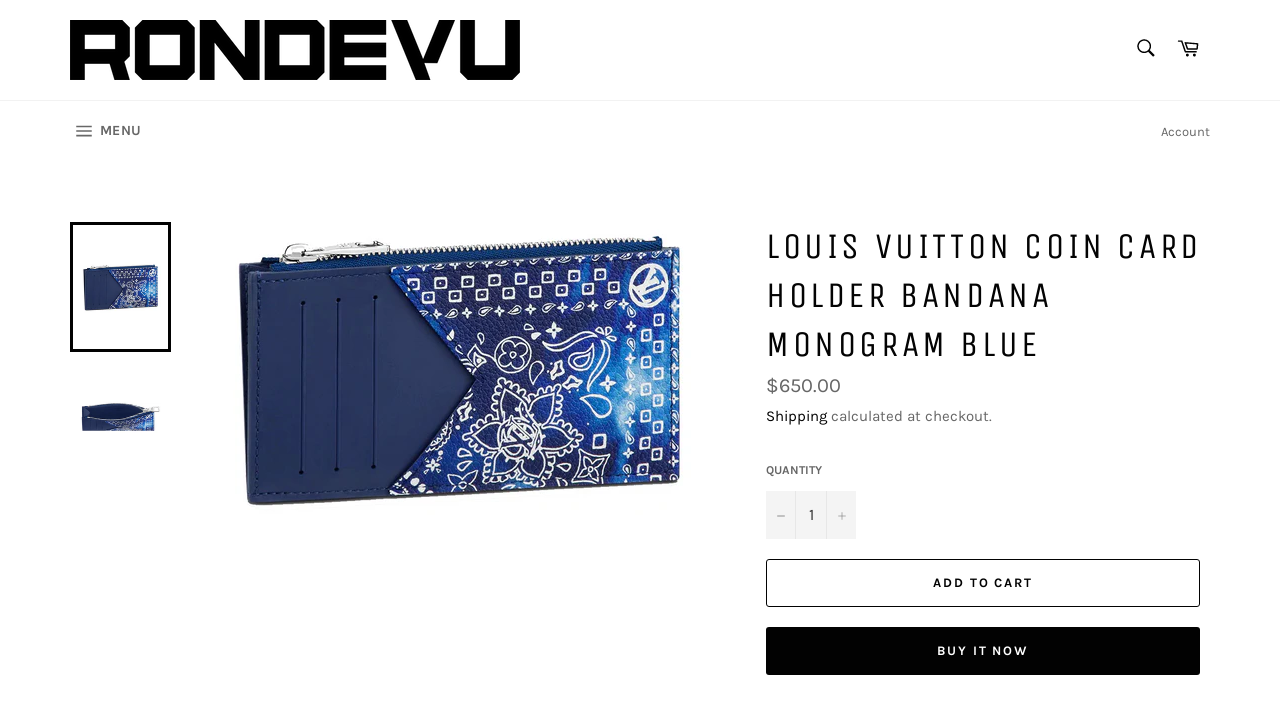

--- FILE ---
content_type: text/html; charset=utf-8
request_url: https://rondevunc.com/products/louis-vuitton-coin-card-holder-bandana-monogram-blue-wilmington-location
body_size: 23797
content:
<!doctype html>
<html class="no-js" lang="en">
<head>



  <meta charset="utf-8">
  <meta http-equiv="X-UA-Compatible" content="IE=edge,chrome=1">
  <meta name="viewport" content="width=device-width,initial-scale=1">
  <meta name="theme-color" content="#ffffff">

  

  <link rel="canonical" href="https://rondevunc.com/products/louis-vuitton-coin-card-holder-bandana-monogram-blue-wilmington-location">
  <title>
  Louis Vuitton Coin Card Holder Bandana Monogram Blue &ndash; Rondevu
  </title>

  
    <meta name="description" content="LV-CCHBMB   100% Guaranteed Authentic! ">
  

  <!-- /snippets/social-meta-tags.liquid -->




<meta property="og:site_name" content="Rondevu">
<meta property="og:url" content="https://rondevunc.com/products/louis-vuitton-coin-card-holder-bandana-monogram-blue-wilmington-location">
<meta property="og:title" content="Louis Vuitton Coin Card Holder Bandana Monogram Blue">
<meta property="og:type" content="product">
<meta property="og:description" content="LV-CCHBMB   100% Guaranteed Authentic! ">

  <meta property="og:price:amount" content="650.00">
  <meta property="og:price:currency" content="USD">

<meta property="og:image" content="http://rondevunc.com/cdn/shop/products/ScreenShot2022-07-28at3.48.50PM_1200x1200.png?v=1659037798"><meta property="og:image" content="http://rondevunc.com/cdn/shop/products/ScreenShot2022-07-28at3.48.58PM_1200x1200.png?v=1659037796">
<meta property="og:image:secure_url" content="https://rondevunc.com/cdn/shop/products/ScreenShot2022-07-28at3.48.50PM_1200x1200.png?v=1659037798"><meta property="og:image:secure_url" content="https://rondevunc.com/cdn/shop/products/ScreenShot2022-07-28at3.48.58PM_1200x1200.png?v=1659037796">


<meta name="twitter:card" content="summary_large_image">
<meta name="twitter:title" content="Louis Vuitton Coin Card Holder Bandana Monogram Blue">
<meta name="twitter:description" content="LV-CCHBMB   100% Guaranteed Authentic! ">


  <script>
    document.documentElement.className = document.documentElement.className.replace('no-js', 'js');
  </script>

  <link href="//rondevunc.com/cdn/shop/t/8/assets/theme.scss.css?v=12308039173967528511705765140" rel="stylesheet" type="text/css" media="all" />

  <script>
    window.theme = window.theme || {};

    theme.strings = {
      stockAvailable: "1 available",
      addToCart: "Add to Cart",
      soldOut: "Sold Out",
      unavailable: "Unavailable",
      noStockAvailable: "The item could not be added to your cart because there are not enough in stock.",
      willNotShipUntil: "Will not ship until [date]",
      willBeInStockAfter: "Will be in stock after [date]",
      totalCartDiscount: "You're saving [savings]",
      addressError: "Error looking up that address",
      addressNoResults: "No results for that address",
      addressQueryLimit: "You have exceeded the Google API usage limit. Consider upgrading to a \u003ca href=\"https:\/\/developers.google.com\/maps\/premium\/usage-limits\"\u003ePremium Plan\u003c\/a\u003e.",
      authError: "There was a problem authenticating your Google Maps API Key.",
      slideNumber: "Slide [slide_number], current"
    };
  </script>

  <script src="//rondevunc.com/cdn/shop/t/8/assets/lazysizes.min.js?v=56045284683979784691632598507" async="async"></script>

  

  <script src="//rondevunc.com/cdn/shop/t/8/assets/vendor.js?v=59352919779726365461632598514" defer="defer"></script>

  
    <script>
      window.theme = window.theme || {};
      theme.moneyFormat = "${{amount}}";
    </script>
  

  <script src="//rondevunc.com/cdn/shop/t/8/assets/theme.js?v=158013514768878594491632598507" defer="defer"></script>

  <script>window.performance && window.performance.mark && window.performance.mark('shopify.content_for_header.start');</script><meta id="shopify-digital-wallet" name="shopify-digital-wallet" content="/47032696982/digital_wallets/dialog">
<meta name="shopify-checkout-api-token" content="97042f340edb3f610c7c1f7441862ad1">
<meta id="in-context-paypal-metadata" data-shop-id="47032696982" data-venmo-supported="true" data-environment="production" data-locale="en_US" data-paypal-v4="true" data-currency="USD">
<link rel="alternate" type="application/json+oembed" href="https://rondevunc.com/products/louis-vuitton-coin-card-holder-bandana-monogram-blue-wilmington-location.oembed">
<script async="async" src="/checkouts/internal/preloads.js?locale=en-US"></script>
<script id="shopify-features" type="application/json">{"accessToken":"97042f340edb3f610c7c1f7441862ad1","betas":["rich-media-storefront-analytics"],"domain":"rondevunc.com","predictiveSearch":true,"shopId":47032696982,"locale":"en"}</script>
<script>var Shopify = Shopify || {};
Shopify.shop = "rondevunc.myshopify.com";
Shopify.locale = "en";
Shopify.currency = {"active":"USD","rate":"1.0"};
Shopify.country = "US";
Shopify.theme = {"name":"Venture with Installments message","id":126796857494,"schema_name":"Venture","schema_version":"12.0.4","theme_store_id":775,"role":"main"};
Shopify.theme.handle = "null";
Shopify.theme.style = {"id":null,"handle":null};
Shopify.cdnHost = "rondevunc.com/cdn";
Shopify.routes = Shopify.routes || {};
Shopify.routes.root = "/";</script>
<script type="module">!function(o){(o.Shopify=o.Shopify||{}).modules=!0}(window);</script>
<script>!function(o){function n(){var o=[];function n(){o.push(Array.prototype.slice.apply(arguments))}return n.q=o,n}var t=o.Shopify=o.Shopify||{};t.loadFeatures=n(),t.autoloadFeatures=n()}(window);</script>
<script id="shop-js-analytics" type="application/json">{"pageType":"product"}</script>
<script defer="defer" async type="module" src="//rondevunc.com/cdn/shopifycloud/shop-js/modules/v2/client.init-shop-cart-sync_C5BV16lS.en.esm.js"></script>
<script defer="defer" async type="module" src="//rondevunc.com/cdn/shopifycloud/shop-js/modules/v2/chunk.common_CygWptCX.esm.js"></script>
<script type="module">
  await import("//rondevunc.com/cdn/shopifycloud/shop-js/modules/v2/client.init-shop-cart-sync_C5BV16lS.en.esm.js");
await import("//rondevunc.com/cdn/shopifycloud/shop-js/modules/v2/chunk.common_CygWptCX.esm.js");

  window.Shopify.SignInWithShop?.initShopCartSync?.({"fedCMEnabled":true,"windoidEnabled":true});

</script>
<script>(function() {
  var isLoaded = false;
  function asyncLoad() {
    if (isLoaded) return;
    isLoaded = true;
    var urls = ["\/\/cdn.shopify.com\/s\/files\/1\/0257\/0108\/9360\/t\/85\/assets\/usf-license.js?shop=rondevunc.myshopify.com","\/\/www.powr.io\/powr.js?powr-token=rondevunc.myshopify.com\u0026external-type=shopify\u0026shop=rondevunc.myshopify.com","https:\/\/cdn.nfcube.com\/e31502b13baa5e0e6499ca135a2a54ca.js?shop=rondevunc.myshopify.com"];
    for (var i = 0; i < urls.length; i++) {
      var s = document.createElement('script');
      s.type = 'text/javascript';
      s.async = true;
      s.src = urls[i];
      var x = document.getElementsByTagName('script')[0];
      x.parentNode.insertBefore(s, x);
    }
  };
  if(window.attachEvent) {
    window.attachEvent('onload', asyncLoad);
  } else {
    window.addEventListener('load', asyncLoad, false);
  }
})();</script>
<script id="__st">var __st={"a":47032696982,"offset":-18000,"reqid":"1d72b3a4-ac2d-412d-b49c-b5120e4d00d9-1768827636","pageurl":"rondevunc.com\/products\/louis-vuitton-coin-card-holder-bandana-monogram-blue-wilmington-location","u":"78d2f773dbb5","p":"product","rtyp":"product","rid":7767183622364};</script>
<script>window.ShopifyPaypalV4VisibilityTracking = true;</script>
<script id="captcha-bootstrap">!function(){'use strict';const t='contact',e='account',n='new_comment',o=[[t,t],['blogs',n],['comments',n],[t,'customer']],c=[[e,'customer_login'],[e,'guest_login'],[e,'recover_customer_password'],[e,'create_customer']],r=t=>t.map((([t,e])=>`form[action*='/${t}']:not([data-nocaptcha='true']) input[name='form_type'][value='${e}']`)).join(','),a=t=>()=>t?[...document.querySelectorAll(t)].map((t=>t.form)):[];function s(){const t=[...o],e=r(t);return a(e)}const i='password',u='form_key',d=['recaptcha-v3-token','g-recaptcha-response','h-captcha-response',i],f=()=>{try{return window.sessionStorage}catch{return}},m='__shopify_v',_=t=>t.elements[u];function p(t,e,n=!1){try{const o=window.sessionStorage,c=JSON.parse(o.getItem(e)),{data:r}=function(t){const{data:e,action:n}=t;return t[m]||n?{data:e,action:n}:{data:t,action:n}}(c);for(const[e,n]of Object.entries(r))t.elements[e]&&(t.elements[e].value=n);n&&o.removeItem(e)}catch(o){console.error('form repopulation failed',{error:o})}}const l='form_type',E='cptcha';function T(t){t.dataset[E]=!0}const w=window,h=w.document,L='Shopify',v='ce_forms',y='captcha';let A=!1;((t,e)=>{const n=(g='f06e6c50-85a8-45c8-87d0-21a2b65856fe',I='https://cdn.shopify.com/shopifycloud/storefront-forms-hcaptcha/ce_storefront_forms_captcha_hcaptcha.v1.5.2.iife.js',D={infoText:'Protected by hCaptcha',privacyText:'Privacy',termsText:'Terms'},(t,e,n)=>{const o=w[L][v],c=o.bindForm;if(c)return c(t,g,e,D).then(n);var r;o.q.push([[t,g,e,D],n]),r=I,A||(h.body.append(Object.assign(h.createElement('script'),{id:'captcha-provider',async:!0,src:r})),A=!0)});var g,I,D;w[L]=w[L]||{},w[L][v]=w[L][v]||{},w[L][v].q=[],w[L][y]=w[L][y]||{},w[L][y].protect=function(t,e){n(t,void 0,e),T(t)},Object.freeze(w[L][y]),function(t,e,n,w,h,L){const[v,y,A,g]=function(t,e,n){const i=e?o:[],u=t?c:[],d=[...i,...u],f=r(d),m=r(i),_=r(d.filter((([t,e])=>n.includes(e))));return[a(f),a(m),a(_),s()]}(w,h,L),I=t=>{const e=t.target;return e instanceof HTMLFormElement?e:e&&e.form},D=t=>v().includes(t);t.addEventListener('submit',(t=>{const e=I(t);if(!e)return;const n=D(e)&&!e.dataset.hcaptchaBound&&!e.dataset.recaptchaBound,o=_(e),c=g().includes(e)&&(!o||!o.value);(n||c)&&t.preventDefault(),c&&!n&&(function(t){try{if(!f())return;!function(t){const e=f();if(!e)return;const n=_(t);if(!n)return;const o=n.value;o&&e.removeItem(o)}(t);const e=Array.from(Array(32),(()=>Math.random().toString(36)[2])).join('');!function(t,e){_(t)||t.append(Object.assign(document.createElement('input'),{type:'hidden',name:u})),t.elements[u].value=e}(t,e),function(t,e){const n=f();if(!n)return;const o=[...t.querySelectorAll(`input[type='${i}']`)].map((({name:t})=>t)),c=[...d,...o],r={};for(const[a,s]of new FormData(t).entries())c.includes(a)||(r[a]=s);n.setItem(e,JSON.stringify({[m]:1,action:t.action,data:r}))}(t,e)}catch(e){console.error('failed to persist form',e)}}(e),e.submit())}));const S=(t,e)=>{t&&!t.dataset[E]&&(n(t,e.some((e=>e===t))),T(t))};for(const o of['focusin','change'])t.addEventListener(o,(t=>{const e=I(t);D(e)&&S(e,y())}));const B=e.get('form_key'),M=e.get(l),P=B&&M;t.addEventListener('DOMContentLoaded',(()=>{const t=y();if(P)for(const e of t)e.elements[l].value===M&&p(e,B);[...new Set([...A(),...v().filter((t=>'true'===t.dataset.shopifyCaptcha))])].forEach((e=>S(e,t)))}))}(h,new URLSearchParams(w.location.search),n,t,e,['guest_login'])})(!0,!0)}();</script>
<script integrity="sha256-4kQ18oKyAcykRKYeNunJcIwy7WH5gtpwJnB7kiuLZ1E=" data-source-attribution="shopify.loadfeatures" defer="defer" src="//rondevunc.com/cdn/shopifycloud/storefront/assets/storefront/load_feature-a0a9edcb.js" crossorigin="anonymous"></script>
<script data-source-attribution="shopify.dynamic_checkout.dynamic.init">var Shopify=Shopify||{};Shopify.PaymentButton=Shopify.PaymentButton||{isStorefrontPortableWallets:!0,init:function(){window.Shopify.PaymentButton.init=function(){};var t=document.createElement("script");t.src="https://rondevunc.com/cdn/shopifycloud/portable-wallets/latest/portable-wallets.en.js",t.type="module",document.head.appendChild(t)}};
</script>
<script data-source-attribution="shopify.dynamic_checkout.buyer_consent">
  function portableWalletsHideBuyerConsent(e){var t=document.getElementById("shopify-buyer-consent"),n=document.getElementById("shopify-subscription-policy-button");t&&n&&(t.classList.add("hidden"),t.setAttribute("aria-hidden","true"),n.removeEventListener("click",e))}function portableWalletsShowBuyerConsent(e){var t=document.getElementById("shopify-buyer-consent"),n=document.getElementById("shopify-subscription-policy-button");t&&n&&(t.classList.remove("hidden"),t.removeAttribute("aria-hidden"),n.addEventListener("click",e))}window.Shopify?.PaymentButton&&(window.Shopify.PaymentButton.hideBuyerConsent=portableWalletsHideBuyerConsent,window.Shopify.PaymentButton.showBuyerConsent=portableWalletsShowBuyerConsent);
</script>
<script>
  function portableWalletsCleanup(e){e&&e.src&&console.error("Failed to load portable wallets script "+e.src);var t=document.querySelectorAll("shopify-accelerated-checkout .shopify-payment-button__skeleton, shopify-accelerated-checkout-cart .wallet-cart-button__skeleton"),e=document.getElementById("shopify-buyer-consent");for(let e=0;e<t.length;e++)t[e].remove();e&&e.remove()}function portableWalletsNotLoadedAsModule(e){e instanceof ErrorEvent&&"string"==typeof e.message&&e.message.includes("import.meta")&&"string"==typeof e.filename&&e.filename.includes("portable-wallets")&&(window.removeEventListener("error",portableWalletsNotLoadedAsModule),window.Shopify.PaymentButton.failedToLoad=e,"loading"===document.readyState?document.addEventListener("DOMContentLoaded",window.Shopify.PaymentButton.init):window.Shopify.PaymentButton.init())}window.addEventListener("error",portableWalletsNotLoadedAsModule);
</script>

<script type="module" src="https://rondevunc.com/cdn/shopifycloud/portable-wallets/latest/portable-wallets.en.js" onError="portableWalletsCleanup(this)" crossorigin="anonymous"></script>
<script nomodule>
  document.addEventListener("DOMContentLoaded", portableWalletsCleanup);
</script>

<link id="shopify-accelerated-checkout-styles" rel="stylesheet" media="screen" href="https://rondevunc.com/cdn/shopifycloud/portable-wallets/latest/accelerated-checkout-backwards-compat.css" crossorigin="anonymous">
<style id="shopify-accelerated-checkout-cart">
        #shopify-buyer-consent {
  margin-top: 1em;
  display: inline-block;
  width: 100%;
}

#shopify-buyer-consent.hidden {
  display: none;
}

#shopify-subscription-policy-button {
  background: none;
  border: none;
  padding: 0;
  text-decoration: underline;
  font-size: inherit;
  cursor: pointer;
}

#shopify-subscription-policy-button::before {
  box-shadow: none;
}

      </style>

<script>window.performance && window.performance.mark && window.performance.mark('shopify.content_for_header.end');</script>
<script>window._usfTheme={
    id:109904363670,
    name:"Venture",
    version:"12.0.4",
    vendor:"Shopify",
    applied:1,
    assetUrl:"//rondevunc.com/cdn/shop/t/8/assets/usf-boot.js?v=75362202999877304921695347665"
};
window._usfCustomerTags = null;
window._usfCollectionId = null;
window.usf = { settings: {"online":1,"version":"1.0.2.4112","shop":"rondevunc.myshopify.com","siteId":"ae7bf78f-0ad3-4e90-b5c3-fdbd51208f93","resUrl":"//cdn.shopify.com/s/files/1/0257/0108/9360/t/85/assets/","analyticsApiUrl":"https://svc-1000-analytics-usf.hotyon.com/set","searchSvcUrl":"https://svc-1000-usf.hotyon.com/","enabledPlugins":["preview-usf"],"showGotoTop":1,"mobileBreakpoint":767,"decimals":2,"decimalDisplay":".","thousandSeparator":",","currency":"USD","priceLongFormat":"${0} USD","priceFormat":"${0}","plugins":{},"revision":86784753,"filters":{"desktopLikeMobile":1,"filtersHorzStyle":"default","filtersHorzPosition":"left","filtersMobileStyle":"default"},"instantSearch":{"online":1,"searchBoxSelector":"input[name=q]","numOfSuggestions":6,"numOfProductMatches":6,"numOfCollections":4,"numOfPages":4,"layout":"two-columns","productDisplayType":"list","productColumnPosition":"left","productsPerRow":2,"showPopularProducts":1,"numOfPopularProducts":6,"numOfRecentSearches":5},"search":{"online":1,"sortFields":["-date","-price","price","bestselling"],"searchResultsUrl":"/pages/search-results","more":"infinite","itemsPerPage":40,"imageSizeType":"fixed","imageSize":"600,350","showSearchInputOnSearchPage":1,"showAltImage":1,"showSale":1,"showSoldOut":1,"canChangeUrl":1},"collections":{"online":1,"collectionsPageUrl":"/pages/collections"},"filterNavigation":{"showFilterArea":1,"showSingle":1},"translation_en":{"search":"Search","latestSearches":"Latest searches","popularSearches":"Popular searches","viewAllResultsFor":"view all results for <span class=\"usf-highlight\">{0}</span>","viewAllResults":"view all results","noMatchesFoundFor":"No matches found for \"<b>{0}</b>\". Please try again with a different term.","productSearchResultWithTermSummary":"<b>{0}</b> results for '<b>{1}</b>'","productSearchResultSummary":"<b>{0}</b> products","productSearchNoResults":"<h2>No matching for '<b>{0}</b>'.</h2><p>But don't give up – check the filters, spelling or try less specific search terms.</p>","productSearchNoResultsEmptyTerm":"<h2>No results found.</h2><p>But don't give up – check the filters or try less specific terms.</p>","clearAll":"Clear all","clear":"Clear","clearAllFilters":"Clear all filters","clearFiltersBy":"Clear filters by {0}","filterBy":"Filter by {0}","sort":"Sort","sortBy_r":"Relevance","sortBy_title":"Title: A-Z","sortBy_-title":"Title: Z-A","sortBy_date":"Date: Old to New","sortBy_-date":"Date: New to Old","sortBy_price":"Price: Low to High","sortBy_-price":"Price: High to Low","sortBy_percentSale":"Percent sales: Low to High","sortBy_-percentSale":"Percent sales: High to Low","sortBy_-discount":"Discount: High to Low","sortBy_bestselling":"Best selling","sortBy_-available":"Inventory: High to Low","sortBy_producttype":"Product Type: A-Z","sortBy_-producttype":"Product Type: Z-A","sortBy_random":"Random","filters":"Filters","filterOptions":"Filter options","clearFilterOptions":"Clear all filter options","youHaveViewed":"You've viewed {0} of {1} products","loadMore":"Load more","loadPrev":"Load previous","productMatches":"Product matches","trending":"Trending","didYouMean":"Sorry, nothing found for '<b>{0}</b>'.<br>Did you mean '<b>{1}</b>'?","searchSuggestions":"Search suggestions","popularSearch":"Popular search","quantity":"Quantity","selectedVariantNotAvailable":"The selected variant is not available.","addToCart":"Add to cart","seeFullDetails":"See full details","chooseOptions":"Choose options","quickView":"Quick view","sale":"Sale","save":"Save","soldOut":"Sold out","viewItems":"View items","more":"More","all":"All","prevPage":"Previous page","gotoPage":"Go to page {0}","nextPage":"Next page","from":"From","collections":"Collections","pages":"Pages","sortBy_":"Relevance","sortBy_option:Size":"Size: A-Z","sortBy_-option:Size":"Size: Z-A","sortBy_option:Color":"Color: A-Z","sortBy_-option:Color":"Color: Z-A","sortBy_option:Sizes":"Sizes: A-Z","sortBy_-option:Sizes":"Sizes: Z-A"}} };</script>
<script src="//rondevunc.com/cdn/shop/t/8/assets/usf-boot.js?v=75362202999877304921695347665" async></script>




    

    
  
<link href="https://monorail-edge.shopifysvc.com" rel="dns-prefetch">
<script>(function(){if ("sendBeacon" in navigator && "performance" in window) {try {var session_token_from_headers = performance.getEntriesByType('navigation')[0].serverTiming.find(x => x.name == '_s').description;} catch {var session_token_from_headers = undefined;}var session_cookie_matches = document.cookie.match(/_shopify_s=([^;]*)/);var session_token_from_cookie = session_cookie_matches && session_cookie_matches.length === 2 ? session_cookie_matches[1] : "";var session_token = session_token_from_headers || session_token_from_cookie || "";function handle_abandonment_event(e) {var entries = performance.getEntries().filter(function(entry) {return /monorail-edge.shopifysvc.com/.test(entry.name);});if (!window.abandonment_tracked && entries.length === 0) {window.abandonment_tracked = true;var currentMs = Date.now();var navigation_start = performance.timing.navigationStart;var payload = {shop_id: 47032696982,url: window.location.href,navigation_start,duration: currentMs - navigation_start,session_token,page_type: "product"};window.navigator.sendBeacon("https://monorail-edge.shopifysvc.com/v1/produce", JSON.stringify({schema_id: "online_store_buyer_site_abandonment/1.1",payload: payload,metadata: {event_created_at_ms: currentMs,event_sent_at_ms: currentMs}}));}}window.addEventListener('pagehide', handle_abandonment_event);}}());</script>
<script id="web-pixels-manager-setup">(function e(e,d,r,n,o){if(void 0===o&&(o={}),!Boolean(null===(a=null===(i=window.Shopify)||void 0===i?void 0:i.analytics)||void 0===a?void 0:a.replayQueue)){var i,a;window.Shopify=window.Shopify||{};var t=window.Shopify;t.analytics=t.analytics||{};var s=t.analytics;s.replayQueue=[],s.publish=function(e,d,r){return s.replayQueue.push([e,d,r]),!0};try{self.performance.mark("wpm:start")}catch(e){}var l=function(){var e={modern:/Edge?\/(1{2}[4-9]|1[2-9]\d|[2-9]\d{2}|\d{4,})\.\d+(\.\d+|)|Firefox\/(1{2}[4-9]|1[2-9]\d|[2-9]\d{2}|\d{4,})\.\d+(\.\d+|)|Chrom(ium|e)\/(9{2}|\d{3,})\.\d+(\.\d+|)|(Maci|X1{2}).+ Version\/(15\.\d+|(1[6-9]|[2-9]\d|\d{3,})\.\d+)([,.]\d+|)( \(\w+\)|)( Mobile\/\w+|) Safari\/|Chrome.+OPR\/(9{2}|\d{3,})\.\d+\.\d+|(CPU[ +]OS|iPhone[ +]OS|CPU[ +]iPhone|CPU IPhone OS|CPU iPad OS)[ +]+(15[._]\d+|(1[6-9]|[2-9]\d|\d{3,})[._]\d+)([._]\d+|)|Android:?[ /-](13[3-9]|1[4-9]\d|[2-9]\d{2}|\d{4,})(\.\d+|)(\.\d+|)|Android.+Firefox\/(13[5-9]|1[4-9]\d|[2-9]\d{2}|\d{4,})\.\d+(\.\d+|)|Android.+Chrom(ium|e)\/(13[3-9]|1[4-9]\d|[2-9]\d{2}|\d{4,})\.\d+(\.\d+|)|SamsungBrowser\/([2-9]\d|\d{3,})\.\d+/,legacy:/Edge?\/(1[6-9]|[2-9]\d|\d{3,})\.\d+(\.\d+|)|Firefox\/(5[4-9]|[6-9]\d|\d{3,})\.\d+(\.\d+|)|Chrom(ium|e)\/(5[1-9]|[6-9]\d|\d{3,})\.\d+(\.\d+|)([\d.]+$|.*Safari\/(?![\d.]+ Edge\/[\d.]+$))|(Maci|X1{2}).+ Version\/(10\.\d+|(1[1-9]|[2-9]\d|\d{3,})\.\d+)([,.]\d+|)( \(\w+\)|)( Mobile\/\w+|) Safari\/|Chrome.+OPR\/(3[89]|[4-9]\d|\d{3,})\.\d+\.\d+|(CPU[ +]OS|iPhone[ +]OS|CPU[ +]iPhone|CPU IPhone OS|CPU iPad OS)[ +]+(10[._]\d+|(1[1-9]|[2-9]\d|\d{3,})[._]\d+)([._]\d+|)|Android:?[ /-](13[3-9]|1[4-9]\d|[2-9]\d{2}|\d{4,})(\.\d+|)(\.\d+|)|Mobile Safari.+OPR\/([89]\d|\d{3,})\.\d+\.\d+|Android.+Firefox\/(13[5-9]|1[4-9]\d|[2-9]\d{2}|\d{4,})\.\d+(\.\d+|)|Android.+Chrom(ium|e)\/(13[3-9]|1[4-9]\d|[2-9]\d{2}|\d{4,})\.\d+(\.\d+|)|Android.+(UC? ?Browser|UCWEB|U3)[ /]?(15\.([5-9]|\d{2,})|(1[6-9]|[2-9]\d|\d{3,})\.\d+)\.\d+|SamsungBrowser\/(5\.\d+|([6-9]|\d{2,})\.\d+)|Android.+MQ{2}Browser\/(14(\.(9|\d{2,})|)|(1[5-9]|[2-9]\d|\d{3,})(\.\d+|))(\.\d+|)|K[Aa][Ii]OS\/(3\.\d+|([4-9]|\d{2,})\.\d+)(\.\d+|)/},d=e.modern,r=e.legacy,n=navigator.userAgent;return n.match(d)?"modern":n.match(r)?"legacy":"unknown"}(),u="modern"===l?"modern":"legacy",c=(null!=n?n:{modern:"",legacy:""})[u],f=function(e){return[e.baseUrl,"/wpm","/b",e.hashVersion,"modern"===e.buildTarget?"m":"l",".js"].join("")}({baseUrl:d,hashVersion:r,buildTarget:u}),m=function(e){var d=e.version,r=e.bundleTarget,n=e.surface,o=e.pageUrl,i=e.monorailEndpoint;return{emit:function(e){var a=e.status,t=e.errorMsg,s=(new Date).getTime(),l=JSON.stringify({metadata:{event_sent_at_ms:s},events:[{schema_id:"web_pixels_manager_load/3.1",payload:{version:d,bundle_target:r,page_url:o,status:a,surface:n,error_msg:t},metadata:{event_created_at_ms:s}}]});if(!i)return console&&console.warn&&console.warn("[Web Pixels Manager] No Monorail endpoint provided, skipping logging."),!1;try{return self.navigator.sendBeacon.bind(self.navigator)(i,l)}catch(e){}var u=new XMLHttpRequest;try{return u.open("POST",i,!0),u.setRequestHeader("Content-Type","text/plain"),u.send(l),!0}catch(e){return console&&console.warn&&console.warn("[Web Pixels Manager] Got an unhandled error while logging to Monorail."),!1}}}}({version:r,bundleTarget:l,surface:e.surface,pageUrl:self.location.href,monorailEndpoint:e.monorailEndpoint});try{o.browserTarget=l,function(e){var d=e.src,r=e.async,n=void 0===r||r,o=e.onload,i=e.onerror,a=e.sri,t=e.scriptDataAttributes,s=void 0===t?{}:t,l=document.createElement("script"),u=document.querySelector("head"),c=document.querySelector("body");if(l.async=n,l.src=d,a&&(l.integrity=a,l.crossOrigin="anonymous"),s)for(var f in s)if(Object.prototype.hasOwnProperty.call(s,f))try{l.dataset[f]=s[f]}catch(e){}if(o&&l.addEventListener("load",o),i&&l.addEventListener("error",i),u)u.appendChild(l);else{if(!c)throw new Error("Did not find a head or body element to append the script");c.appendChild(l)}}({src:f,async:!0,onload:function(){if(!function(){var e,d;return Boolean(null===(d=null===(e=window.Shopify)||void 0===e?void 0:e.analytics)||void 0===d?void 0:d.initialized)}()){var d=window.webPixelsManager.init(e)||void 0;if(d){var r=window.Shopify.analytics;r.replayQueue.forEach((function(e){var r=e[0],n=e[1],o=e[2];d.publishCustomEvent(r,n,o)})),r.replayQueue=[],r.publish=d.publishCustomEvent,r.visitor=d.visitor,r.initialized=!0}}},onerror:function(){return m.emit({status:"failed",errorMsg:"".concat(f," has failed to load")})},sri:function(e){var d=/^sha384-[A-Za-z0-9+/=]+$/;return"string"==typeof e&&d.test(e)}(c)?c:"",scriptDataAttributes:o}),m.emit({status:"loading"})}catch(e){m.emit({status:"failed",errorMsg:(null==e?void 0:e.message)||"Unknown error"})}}})({shopId: 47032696982,storefrontBaseUrl: "https://rondevunc.com",extensionsBaseUrl: "https://extensions.shopifycdn.com/cdn/shopifycloud/web-pixels-manager",monorailEndpoint: "https://monorail-edge.shopifysvc.com/unstable/produce_batch",surface: "storefront-renderer",enabledBetaFlags: ["2dca8a86"],webPixelsConfigList: [{"id":"shopify-app-pixel","configuration":"{}","eventPayloadVersion":"v1","runtimeContext":"STRICT","scriptVersion":"0450","apiClientId":"shopify-pixel","type":"APP","privacyPurposes":["ANALYTICS","MARKETING"]},{"id":"shopify-custom-pixel","eventPayloadVersion":"v1","runtimeContext":"LAX","scriptVersion":"0450","apiClientId":"shopify-pixel","type":"CUSTOM","privacyPurposes":["ANALYTICS","MARKETING"]}],isMerchantRequest: false,initData: {"shop":{"name":"Rondevu","paymentSettings":{"currencyCode":"USD"},"myshopifyDomain":"rondevunc.myshopify.com","countryCode":"US","storefrontUrl":"https:\/\/rondevunc.com"},"customer":null,"cart":null,"checkout":null,"productVariants":[{"price":{"amount":650.0,"currencyCode":"USD"},"product":{"title":"Louis Vuitton Coin Card Holder Bandana Monogram Blue","vendor":"Louis Vuitton","id":"7767183622364","untranslatedTitle":"Louis Vuitton Coin Card Holder Bandana Monogram Blue","url":"\/products\/louis-vuitton-coin-card-holder-bandana-monogram-blue-wilmington-location","type":"Accessory"},"id":"43203294462172","image":{"src":"\/\/rondevunc.com\/cdn\/shop\/products\/ScreenShot2022-07-28at3.48.50PM.png?v=1659037798"},"sku":"LV-CCHBMB","title":"Default Title","untranslatedTitle":"Default Title"}],"purchasingCompany":null},},"https://rondevunc.com/cdn","fcfee988w5aeb613cpc8e4bc33m6693e112",{"modern":"","legacy":""},{"shopId":"47032696982","storefrontBaseUrl":"https:\/\/rondevunc.com","extensionBaseUrl":"https:\/\/extensions.shopifycdn.com\/cdn\/shopifycloud\/web-pixels-manager","surface":"storefront-renderer","enabledBetaFlags":"[\"2dca8a86\"]","isMerchantRequest":"false","hashVersion":"fcfee988w5aeb613cpc8e4bc33m6693e112","publish":"custom","events":"[[\"page_viewed\",{}],[\"product_viewed\",{\"productVariant\":{\"price\":{\"amount\":650.0,\"currencyCode\":\"USD\"},\"product\":{\"title\":\"Louis Vuitton Coin Card Holder Bandana Monogram Blue\",\"vendor\":\"Louis Vuitton\",\"id\":\"7767183622364\",\"untranslatedTitle\":\"Louis Vuitton Coin Card Holder Bandana Monogram Blue\",\"url\":\"\/products\/louis-vuitton-coin-card-holder-bandana-monogram-blue-wilmington-location\",\"type\":\"Accessory\"},\"id\":\"43203294462172\",\"image\":{\"src\":\"\/\/rondevunc.com\/cdn\/shop\/products\/ScreenShot2022-07-28at3.48.50PM.png?v=1659037798\"},\"sku\":\"LV-CCHBMB\",\"title\":\"Default Title\",\"untranslatedTitle\":\"Default Title\"}}]]"});</script><script>
  window.ShopifyAnalytics = window.ShopifyAnalytics || {};
  window.ShopifyAnalytics.meta = window.ShopifyAnalytics.meta || {};
  window.ShopifyAnalytics.meta.currency = 'USD';
  var meta = {"product":{"id":7767183622364,"gid":"gid:\/\/shopify\/Product\/7767183622364","vendor":"Louis Vuitton","type":"Accessory","handle":"louis-vuitton-coin-card-holder-bandana-monogram-blue-wilmington-location","variants":[{"id":43203294462172,"price":65000,"name":"Louis Vuitton Coin Card Holder Bandana Monogram Blue","public_title":null,"sku":"LV-CCHBMB"}],"remote":false},"page":{"pageType":"product","resourceType":"product","resourceId":7767183622364,"requestId":"1d72b3a4-ac2d-412d-b49c-b5120e4d00d9-1768827636"}};
  for (var attr in meta) {
    window.ShopifyAnalytics.meta[attr] = meta[attr];
  }
</script>
<script class="analytics">
  (function () {
    var customDocumentWrite = function(content) {
      var jquery = null;

      if (window.jQuery) {
        jquery = window.jQuery;
      } else if (window.Checkout && window.Checkout.$) {
        jquery = window.Checkout.$;
      }

      if (jquery) {
        jquery('body').append(content);
      }
    };

    var hasLoggedConversion = function(token) {
      if (token) {
        return document.cookie.indexOf('loggedConversion=' + token) !== -1;
      }
      return false;
    }

    var setCookieIfConversion = function(token) {
      if (token) {
        var twoMonthsFromNow = new Date(Date.now());
        twoMonthsFromNow.setMonth(twoMonthsFromNow.getMonth() + 2);

        document.cookie = 'loggedConversion=' + token + '; expires=' + twoMonthsFromNow;
      }
    }

    var trekkie = window.ShopifyAnalytics.lib = window.trekkie = window.trekkie || [];
    if (trekkie.integrations) {
      return;
    }
    trekkie.methods = [
      'identify',
      'page',
      'ready',
      'track',
      'trackForm',
      'trackLink'
    ];
    trekkie.factory = function(method) {
      return function() {
        var args = Array.prototype.slice.call(arguments);
        args.unshift(method);
        trekkie.push(args);
        return trekkie;
      };
    };
    for (var i = 0; i < trekkie.methods.length; i++) {
      var key = trekkie.methods[i];
      trekkie[key] = trekkie.factory(key);
    }
    trekkie.load = function(config) {
      trekkie.config = config || {};
      trekkie.config.initialDocumentCookie = document.cookie;
      var first = document.getElementsByTagName('script')[0];
      var script = document.createElement('script');
      script.type = 'text/javascript';
      script.onerror = function(e) {
        var scriptFallback = document.createElement('script');
        scriptFallback.type = 'text/javascript';
        scriptFallback.onerror = function(error) {
                var Monorail = {
      produce: function produce(monorailDomain, schemaId, payload) {
        var currentMs = new Date().getTime();
        var event = {
          schema_id: schemaId,
          payload: payload,
          metadata: {
            event_created_at_ms: currentMs,
            event_sent_at_ms: currentMs
          }
        };
        return Monorail.sendRequest("https://" + monorailDomain + "/v1/produce", JSON.stringify(event));
      },
      sendRequest: function sendRequest(endpointUrl, payload) {
        // Try the sendBeacon API
        if (window && window.navigator && typeof window.navigator.sendBeacon === 'function' && typeof window.Blob === 'function' && !Monorail.isIos12()) {
          var blobData = new window.Blob([payload], {
            type: 'text/plain'
          });

          if (window.navigator.sendBeacon(endpointUrl, blobData)) {
            return true;
          } // sendBeacon was not successful

        } // XHR beacon

        var xhr = new XMLHttpRequest();

        try {
          xhr.open('POST', endpointUrl);
          xhr.setRequestHeader('Content-Type', 'text/plain');
          xhr.send(payload);
        } catch (e) {
          console.log(e);
        }

        return false;
      },
      isIos12: function isIos12() {
        return window.navigator.userAgent.lastIndexOf('iPhone; CPU iPhone OS 12_') !== -1 || window.navigator.userAgent.lastIndexOf('iPad; CPU OS 12_') !== -1;
      }
    };
    Monorail.produce('monorail-edge.shopifysvc.com',
      'trekkie_storefront_load_errors/1.1',
      {shop_id: 47032696982,
      theme_id: 126796857494,
      app_name: "storefront",
      context_url: window.location.href,
      source_url: "//rondevunc.com/cdn/s/trekkie.storefront.cd680fe47e6c39ca5d5df5f0a32d569bc48c0f27.min.js"});

        };
        scriptFallback.async = true;
        scriptFallback.src = '//rondevunc.com/cdn/s/trekkie.storefront.cd680fe47e6c39ca5d5df5f0a32d569bc48c0f27.min.js';
        first.parentNode.insertBefore(scriptFallback, first);
      };
      script.async = true;
      script.src = '//rondevunc.com/cdn/s/trekkie.storefront.cd680fe47e6c39ca5d5df5f0a32d569bc48c0f27.min.js';
      first.parentNode.insertBefore(script, first);
    };
    trekkie.load(
      {"Trekkie":{"appName":"storefront","development":false,"defaultAttributes":{"shopId":47032696982,"isMerchantRequest":null,"themeId":126796857494,"themeCityHash":"5248740689279710649","contentLanguage":"en","currency":"USD","eventMetadataId":"8ef0c926-a394-44fe-8b1f-281f0c64f36d"},"isServerSideCookieWritingEnabled":true,"monorailRegion":"shop_domain","enabledBetaFlags":["65f19447"]},"Session Attribution":{},"S2S":{"facebookCapiEnabled":false,"source":"trekkie-storefront-renderer","apiClientId":580111}}
    );

    var loaded = false;
    trekkie.ready(function() {
      if (loaded) return;
      loaded = true;

      window.ShopifyAnalytics.lib = window.trekkie;

      var originalDocumentWrite = document.write;
      document.write = customDocumentWrite;
      try { window.ShopifyAnalytics.merchantGoogleAnalytics.call(this); } catch(error) {};
      document.write = originalDocumentWrite;

      window.ShopifyAnalytics.lib.page(null,{"pageType":"product","resourceType":"product","resourceId":7767183622364,"requestId":"1d72b3a4-ac2d-412d-b49c-b5120e4d00d9-1768827636","shopifyEmitted":true});

      var match = window.location.pathname.match(/checkouts\/(.+)\/(thank_you|post_purchase)/)
      var token = match? match[1]: undefined;
      if (!hasLoggedConversion(token)) {
        setCookieIfConversion(token);
        window.ShopifyAnalytics.lib.track("Viewed Product",{"currency":"USD","variantId":43203294462172,"productId":7767183622364,"productGid":"gid:\/\/shopify\/Product\/7767183622364","name":"Louis Vuitton Coin Card Holder Bandana Monogram Blue","price":"650.00","sku":"LV-CCHBMB","brand":"Louis Vuitton","variant":null,"category":"Accessory","nonInteraction":true,"remote":false},undefined,undefined,{"shopifyEmitted":true});
      window.ShopifyAnalytics.lib.track("monorail:\/\/trekkie_storefront_viewed_product\/1.1",{"currency":"USD","variantId":43203294462172,"productId":7767183622364,"productGid":"gid:\/\/shopify\/Product\/7767183622364","name":"Louis Vuitton Coin Card Holder Bandana Monogram Blue","price":"650.00","sku":"LV-CCHBMB","brand":"Louis Vuitton","variant":null,"category":"Accessory","nonInteraction":true,"remote":false,"referer":"https:\/\/rondevunc.com\/products\/louis-vuitton-coin-card-holder-bandana-monogram-blue-wilmington-location"});
      }
    });


        var eventsListenerScript = document.createElement('script');
        eventsListenerScript.async = true;
        eventsListenerScript.src = "//rondevunc.com/cdn/shopifycloud/storefront/assets/shop_events_listener-3da45d37.js";
        document.getElementsByTagName('head')[0].appendChild(eventsListenerScript);

})();</script>
<script
  defer
  src="https://rondevunc.com/cdn/shopifycloud/perf-kit/shopify-perf-kit-3.0.4.min.js"
  data-application="storefront-renderer"
  data-shop-id="47032696982"
  data-render-region="gcp-us-central1"
  data-page-type="product"
  data-theme-instance-id="126796857494"
  data-theme-name="Venture"
  data-theme-version="12.0.4"
  data-monorail-region="shop_domain"
  data-resource-timing-sampling-rate="10"
  data-shs="true"
  data-shs-beacon="true"
  data-shs-export-with-fetch="true"
  data-shs-logs-sample-rate="1"
  data-shs-beacon-endpoint="https://rondevunc.com/api/collect"
></script>
</head>

<body class="template-product" >

  <a class="in-page-link visually-hidden skip-link" href="#MainContent">
    Skip to content
  </a>

  <div id="shopify-section-header" class="shopify-section"><style>
.site-header__logo img {
  max-width: 450px;
}
</style>

<div id="NavDrawer" class="drawer drawer--left">
  <div class="drawer__inner">
    <form action="/search" method="get" class="drawer__search" role="search">
      <input type="search" name="q" placeholder="Search" aria-label="Search" class="drawer__search-input">

      <button type="submit" class="text-link drawer__search-submit">
        <svg aria-hidden="true" focusable="false" role="presentation" class="icon icon-search" viewBox="0 0 32 32"><path fill="#444" d="M21.839 18.771a10.012 10.012 0 0 0 1.57-5.39c0-5.548-4.493-10.048-10.034-10.048-5.548 0-10.041 4.499-10.041 10.048s4.493 10.048 10.034 10.048c2.012 0 3.886-.594 5.456-1.61l.455-.317 7.165 7.165 2.223-2.263-7.158-7.165.33-.468zM18.995 7.767c1.498 1.498 2.322 3.49 2.322 5.608s-.825 4.11-2.322 5.608c-1.498 1.498-3.49 2.322-5.608 2.322s-4.11-.825-5.608-2.322c-1.498-1.498-2.322-3.49-2.322-5.608s.825-4.11 2.322-5.608c1.498-1.498 3.49-2.322 5.608-2.322s4.11.825 5.608 2.322z"/></svg>
        <span class="icon__fallback-text">Search</span>
      </button>
    </form>
    <ul class="drawer__nav">
      
        

        
          <li class="drawer__nav-item">
            <a href="/pages/shop-by-size"
              class="drawer__nav-link drawer__nav-link--top-level"
              
            >
              Shop By Size
            </a>
          </li>
        
      
        

        
          <li class="drawer__nav-item">
            <div class="drawer__nav-has-sublist">
              <a href="/collections/jordan"
                class="drawer__nav-link drawer__nav-link--top-level drawer__nav-link--split"
                id="DrawerLabel-jordan"
                
              >
                Jordan
              </a>
              <button type="button" aria-controls="DrawerLinklist-jordan" class="text-link drawer__nav-toggle-btn drawer__meganav-toggle" aria-label="Jordan Menu" aria-expanded="false">
                <span class="drawer__nav-toggle--open">
                  <svg aria-hidden="true" focusable="false" role="presentation" class="icon icon-plus" viewBox="0 0 22 21"><path d="M12 11.5h9.5v-2H12V0h-2v9.5H.5v2H10V21h2v-9.5z" fill="#000" fill-rule="evenodd"/></svg>
                </span>
                <span class="drawer__nav-toggle--close">
                  <svg aria-hidden="true" focusable="false" role="presentation" class="icon icon--wide icon-minus" viewBox="0 0 22 3"><path fill="#000" d="M21.5.5v2H.5v-2z" fill-rule="evenodd"/></svg>
                </span>
              </button>
            </div>

            <div class="meganav meganav--drawer" id="DrawerLinklist-jordan" aria-labelledby="DrawerLabel-jordan" role="navigation">
              <ul class="meganav__nav">
                <div class="grid grid--no-gutters meganav__scroller meganav__scroller--has-list">
  <div class="grid__item meganav__list">
    
      <li class="drawer__nav-item">
        
          <a href="https://rondevunc.com/collections/jordan-1" 
            class="drawer__nav-link meganav__link"
            
          >
            Jordan 1
          </a>
        
      </li>
    
      <li class="drawer__nav-item">
        
          <a href="/collections/jordan-2" 
            class="drawer__nav-link meganav__link"
            
          >
            Jordan 2
          </a>
        
      </li>
    
      <li class="drawer__nav-item">
        
          <a href="https://rondevunc.com/collections/jordan-3" 
            class="drawer__nav-link meganav__link"
            
          >
            Jordan 3
          </a>
        
      </li>
    
      <li class="drawer__nav-item">
        
          <a href="https://rondevunc.com/collections/jordan-4" 
            class="drawer__nav-link meganav__link"
            
          >
            Jordan 4
          </a>
        
      </li>
    
      <li class="drawer__nav-item">
        
          <a href="https://rondevunc.com/collections/jordan-5" 
            class="drawer__nav-link meganav__link"
            
          >
            Jordan 5
          </a>
        
      </li>
    
      <li class="drawer__nav-item">
        
          <a href="http://rondevunc.com/collections/jordan-6" 
            class="drawer__nav-link meganav__link"
            
          >
            Jordan 6
          </a>
        
      </li>
    
      <li class="drawer__nav-item">
        
          <a href="https://rondevunc.com/collections/jordan-7" 
            class="drawer__nav-link meganav__link"
            
          >
            Jordan 7
          </a>
        
      </li>
    
      <li class="drawer__nav-item">
        
          <a href="https://rondevunc.com/collections/jordan-8" 
            class="drawer__nav-link meganav__link"
            
          >
            Jordan 8
          </a>
        
      </li>
    
      <li class="drawer__nav-item">
        
          <a href="https://rondevunc.com/collections/jordan-9" 
            class="drawer__nav-link meganav__link"
            
          >
            Jordan 9
          </a>
        
      </li>
    
      <li class="drawer__nav-item">
        
          <a href="https://rondevunc.com/collections/jordan-10" 
            class="drawer__nav-link meganav__link"
            
          >
            Jordan 10
          </a>
        
      </li>
    
      <li class="drawer__nav-item">
        
          <a href="https://rondevunc.com/collections/jordan-11" 
            class="drawer__nav-link meganav__link"
            
          >
            Jordan 11
          </a>
        
      </li>
    
      <li class="drawer__nav-item">
        
          <a href="/collections/jordan-12" 
            class="drawer__nav-link meganav__link"
            
          >
            Jordan 12
          </a>
        
      </li>
    
      <li class="drawer__nav-item">
        
          <a href="/collections/jordan-13" 
            class="drawer__nav-link meganav__link"
            
          >
            Jordan 13
          </a>
        
      </li>
    
      <li class="drawer__nav-item">
        
          <a href="https://rondevunc.com/collections/jordan-14" 
            class="drawer__nav-link meganav__link"
            
          >
            Jordan 14
          </a>
        
      </li>
    
  </div>
</div>

              </ul>
            </div>
          </li>
        
      
        

        
          <li class="drawer__nav-item">
            <div class="drawer__nav-has-sublist">
              <a href="/collections/yeezy"
                class="drawer__nav-link drawer__nav-link--top-level drawer__nav-link--split"
                id="DrawerLabel-yeezy"
                
              >
                Yeezy
              </a>
              <button type="button" aria-controls="DrawerLinklist-yeezy" class="text-link drawer__nav-toggle-btn drawer__meganav-toggle" aria-label="Yeezy Menu" aria-expanded="false">
                <span class="drawer__nav-toggle--open">
                  <svg aria-hidden="true" focusable="false" role="presentation" class="icon icon-plus" viewBox="0 0 22 21"><path d="M12 11.5h9.5v-2H12V0h-2v9.5H.5v2H10V21h2v-9.5z" fill="#000" fill-rule="evenodd"/></svg>
                </span>
                <span class="drawer__nav-toggle--close">
                  <svg aria-hidden="true" focusable="false" role="presentation" class="icon icon--wide icon-minus" viewBox="0 0 22 3"><path fill="#000" d="M21.5.5v2H.5v-2z" fill-rule="evenodd"/></svg>
                </span>
              </button>
            </div>

            <div class="meganav meganav--drawer" id="DrawerLinklist-yeezy" aria-labelledby="DrawerLabel-yeezy" role="navigation">
              <ul class="meganav__nav">
                <div class="grid grid--no-gutters meganav__scroller meganav__scroller--has-list">
  <div class="grid__item meganav__list">
    
      <li class="drawer__nav-item">
        
          <a href="/collections/yeezy-350" 
            class="drawer__nav-link meganav__link"
            
          >
            Yeezy 350
          </a>
        
      </li>
    
      <li class="drawer__nav-item">
        
          <a href="/collections/yeezy-380" 
            class="drawer__nav-link meganav__link"
            
          >
            Yeezy 380
          </a>
        
      </li>
    
      <li class="drawer__nav-item">
        
          <a href="/collections/yeezy-450" 
            class="drawer__nav-link meganav__link"
            
          >
            Yeezy 450
          </a>
        
      </li>
    
      <li class="drawer__nav-item">
        
          <a href="/collections/yeezy-500" 
            class="drawer__nav-link meganav__link"
            
          >
            Yeezy 500
          </a>
        
      </li>
    
      <li class="drawer__nav-item">
        
          <a href="/collections/yeezy-700" 
            class="drawer__nav-link meganav__link"
            
          >
            Yeezy 700
          </a>
        
      </li>
    
      <li class="drawer__nav-item">
        
          <a href="/collections/yeezy-boot" 
            class="drawer__nav-link meganav__link"
            
          >
            Yeezy Boot
          </a>
        
      </li>
    
      <li class="drawer__nav-item">
        
          <a href="/collections/yeezy-foam-runner" 
            class="drawer__nav-link meganav__link"
            
          >
            Yeezy Foam Runner
          </a>
        
      </li>
    
      <li class="drawer__nav-item">
        
          <a href="/collections/yeezy-slide" 
            class="drawer__nav-link meganav__link"
            
          >
            Yeezy Slide
          </a>
        
      </li>
    
  </div>
</div>

              </ul>
            </div>
          </li>
        
      
        

        
          <li class="drawer__nav-item">
            <div class="drawer__nav-has-sublist">
              <a href="/collections/nike-dunk"
                class="drawer__nav-link drawer__nav-link--top-level drawer__nav-link--split"
                id="DrawerLabel-nike"
                
              >
                Nike
              </a>
              <button type="button" aria-controls="DrawerLinklist-nike" class="text-link drawer__nav-toggle-btn drawer__meganav-toggle" aria-label="Nike Menu" aria-expanded="false">
                <span class="drawer__nav-toggle--open">
                  <svg aria-hidden="true" focusable="false" role="presentation" class="icon icon-plus" viewBox="0 0 22 21"><path d="M12 11.5h9.5v-2H12V0h-2v9.5H.5v2H10V21h2v-9.5z" fill="#000" fill-rule="evenodd"/></svg>
                </span>
                <span class="drawer__nav-toggle--close">
                  <svg aria-hidden="true" focusable="false" role="presentation" class="icon icon--wide icon-minus" viewBox="0 0 22 3"><path fill="#000" d="M21.5.5v2H.5v-2z" fill-rule="evenodd"/></svg>
                </span>
              </button>
            </div>

            <div class="meganav meganav--drawer" id="DrawerLinklist-nike" aria-labelledby="DrawerLabel-nike" role="navigation">
              <ul class="meganav__nav">
                <div class="grid grid--no-gutters meganav__scroller meganav__scroller--has-list">
  <div class="grid__item meganav__list">
    
      <li class="drawer__nav-item">
        
          <a href="/collections/air-force-1" 
            class="drawer__nav-link meganav__link"
            
          >
            Air Force 1
          </a>
        
      </li>
    
      <li class="drawer__nav-item">
        
          <a href="/collections/air-max" 
            class="drawer__nav-link meganav__link"
            
          >
            Air Max
          </a>
        
      </li>
    
      <li class="drawer__nav-item">
        
          <a href="/collections/kobe" 
            class="drawer__nav-link meganav__link"
            
          >
            Kobe
          </a>
        
      </li>
    
      <li class="drawer__nav-item">
        
          <a href="/collections/sacai" 
            class="drawer__nav-link meganav__link"
            
          >
            Sacai
          </a>
        
      </li>
    
      <li class="drawer__nav-item">
        
          <a href="/collections/sb-dunk" 
            class="drawer__nav-link meganav__link"
            
          >
            SB/Dunk&#39;s
          </a>
        
      </li>
    
      <li class="drawer__nav-item">
        
          <a href="/collections/supreme-sneakers" 
            class="drawer__nav-link meganav__link"
            
          >
            Supreme
          </a>
        
      </li>
    
      <li class="drawer__nav-item">
        
          <a href="/collections/travis-scott-1" 
            class="drawer__nav-link meganav__link"
            
          >
            Travis Scott
          </a>
        
      </li>
    
  </div>
</div>

              </ul>
            </div>
          </li>
        
      
        

        
          <li class="drawer__nav-item">
            <a href="/collections/asics"
              class="drawer__nav-link drawer__nav-link--top-level"
              
            >
              ASICS
            </a>
          </li>
        
      
        

        
          <li class="drawer__nav-item">
            <a href="/collections/off-white"
              class="drawer__nav-link drawer__nav-link--top-level"
              
            >
              Off-White
            </a>
          </li>
        
      
        

        
          <li class="drawer__nav-item">
            <a href="/collections/chrome-hearts"
              class="drawer__nav-link drawer__nav-link--top-level"
              
            >
              Chrome Hearts
            </a>
          </li>
        
      
        

        
          <li class="drawer__nav-item">
            <div class="drawer__nav-has-sublist">
              <a href="/collections/supreme-apparel"
                class="drawer__nav-link drawer__nav-link--top-level drawer__nav-link--split"
                id="DrawerLabel-supreme"
                
              >
                Supreme
              </a>
              <button type="button" aria-controls="DrawerLinklist-supreme" class="text-link drawer__nav-toggle-btn drawer__meganav-toggle" aria-label="Supreme Menu" aria-expanded="false">
                <span class="drawer__nav-toggle--open">
                  <svg aria-hidden="true" focusable="false" role="presentation" class="icon icon-plus" viewBox="0 0 22 21"><path d="M12 11.5h9.5v-2H12V0h-2v9.5H.5v2H10V21h2v-9.5z" fill="#000" fill-rule="evenodd"/></svg>
                </span>
                <span class="drawer__nav-toggle--close">
                  <svg aria-hidden="true" focusable="false" role="presentation" class="icon icon--wide icon-minus" viewBox="0 0 22 3"><path fill="#000" d="M21.5.5v2H.5v-2z" fill-rule="evenodd"/></svg>
                </span>
              </button>
            </div>

            <div class="meganav meganav--drawer" id="DrawerLinklist-supreme" aria-labelledby="DrawerLabel-supreme" role="navigation">
              <ul class="meganav__nav">
                <div class="grid grid--no-gutters meganav__scroller meganav__scroller--has-list">
  <div class="grid__item meganav__list">
    
      <li class="drawer__nav-item">
        
          <a href="/collections/supreme-sneakers" 
            class="drawer__nav-link meganav__link"
            
          >
            Footwear
          </a>
        
      </li>
    
      <li class="drawer__nav-item">
        
          <a href="/collections/supreme-tees" 
            class="drawer__nav-link meganav__link"
            
          >
            Tees
          </a>
        
      </li>
    
      <li class="drawer__nav-item">
        
          <a href="/collections/supreme-bags" 
            class="drawer__nav-link meganav__link"
            
          >
            Bags
          </a>
        
      </li>
    
      <li class="drawer__nav-item">
        
          <a href="/collections/supreme-hoodies" 
            class="drawer__nav-link meganav__link"
            
          >
            Hoodies
          </a>
        
      </li>
    
      <li class="drawer__nav-item">
        
          <a href="/collections/supreme-accessories" 
            class="drawer__nav-link meganav__link"
            
          >
            Accessories
          </a>
        
      </li>
    
      <li class="drawer__nav-item">
        
          <a href="/collections/outerwear" 
            class="drawer__nav-link meganav__link"
            
          >
            Outerwear
          </a>
        
      </li>
    
      <li class="drawer__nav-item">
        
          <a href="/collections/supreme-headwear" 
            class="drawer__nav-link meganav__link"
            
          >
            Headwear
          </a>
        
      </li>
    
  </div>
</div>

              </ul>
            </div>
          </li>
        
      
        

        
          <li class="drawer__nav-item">
            <div class="drawer__nav-has-sublist">
              <a href="/collections/more"
                class="drawer__nav-link drawer__nav-link--top-level drawer__nav-link--split"
                id="DrawerLabel-brands"
                
              >
                Brands
              </a>
              <button type="button" aria-controls="DrawerLinklist-brands" class="text-link drawer__nav-toggle-btn drawer__meganav-toggle" aria-label="Brands Menu" aria-expanded="false">
                <span class="drawer__nav-toggle--open">
                  <svg aria-hidden="true" focusable="false" role="presentation" class="icon icon-plus" viewBox="0 0 22 21"><path d="M12 11.5h9.5v-2H12V0h-2v9.5H.5v2H10V21h2v-9.5z" fill="#000" fill-rule="evenodd"/></svg>
                </span>
                <span class="drawer__nav-toggle--close">
                  <svg aria-hidden="true" focusable="false" role="presentation" class="icon icon--wide icon-minus" viewBox="0 0 22 3"><path fill="#000" d="M21.5.5v2H.5v-2z" fill-rule="evenodd"/></svg>
                </span>
              </button>
            </div>

            <div class="meganav meganav--drawer" id="DrawerLinklist-brands" aria-labelledby="DrawerLabel-brands" role="navigation">
              <ul class="meganav__nav">
                <div class="grid grid--no-gutters meganav__scroller meganav__scroller--has-list">
  <div class="grid__item meganav__list">
    
      <li class="drawer__nav-item">
        
          <a href="/collections/all" 
            class="drawer__nav-link meganav__link"
            
          >
            Shop All Brands
          </a>
        
      </li>
    
      <li class="drawer__nav-item">
        
          <a href="/collections/anti-social-social-club" 
            class="drawer__nav-link meganav__link"
            
          >
            Anti Social Social Club
          </a>
        
      </li>
    
      <li class="drawer__nav-item">
        
          <a href="/collections/bearbrick" 
            class="drawer__nav-link meganav__link"
            
          >
            Bearbrick
          </a>
        
      </li>
    
      <li class="drawer__nav-item">
        
          <a href="/collections/bape" 
            class="drawer__nav-link meganav__link"
            
          >
            Bape
          </a>
        
      </li>
    
      <li class="drawer__nav-item">
        
          <a href="/collections/billionaire-studios" 
            class="drawer__nav-link meganav__link"
            
          >
            Billionaire Studios
          </a>
        
      </li>
    
      <li class="drawer__nav-item">
        
          <a href="/collections/cactus-plant-flea-market" 
            class="drawer__nav-link meganav__link"
            
          >
            Cactus Plant Flea Market
          </a>
        
      </li>
    
      <li class="drawer__nav-item">
        
          <a href="/collections/chrome-hearts" 
            class="drawer__nav-link meganav__link"
            
          >
            Chrome Hearts
          </a>
        
      </li>
    
      <li class="drawer__nav-item">
        
          <a href="/collections/denim-tears" 
            class="drawer__nav-link meganav__link"
            
          >
            Denim Tears
          </a>
        
      </li>
    
      <li class="drawer__nav-item">
        
          <a href="/collections/eptm" 
            class="drawer__nav-link meganav__link"
            
          >
            EPTM
          </a>
        
      </li>
    
      <li class="drawer__nav-item">
        
          <a href="/collections/fear-of-god" 
            class="drawer__nav-link meganav__link"
            
          >
            Fear Of God
          </a>
        
      </li>
    
      <li class="drawer__nav-item">
        
          <a href="/collections/gallery-dept" 
            class="drawer__nav-link meganav__link"
            
          >
            Gallery DEPT.
          </a>
        
      </li>
    
      <li class="drawer__nav-item">
        
          <a href="/collections/hellstar" 
            class="drawer__nav-link meganav__link"
            
          >
            Hellstar
          </a>
        
      </li>
    
      <li class="drawer__nav-item">
        
          <a href="/collections/in-glock-we-trust" 
            class="drawer__nav-link meganav__link"
            
          >
            In Glock We Trust
          </a>
        
      </li>
    
      <li class="drawer__nav-item">
        
          <a href="/collections/kaws" 
            class="drawer__nav-link meganav__link"
            
          >
            KAWS
          </a>
        
      </li>
    
      <li class="drawer__nav-item">
        
          <a href="/collections/ksubis" 
            class="drawer__nav-link meganav__link"
            
          >
            Ksubi
          </a>
        
      </li>
    
      <li class="drawer__nav-item">
        
          <a href="/collections/louis-vuitton" 
            class="drawer__nav-link meganav__link"
            
          >
            Louis Vuitton
          </a>
        
      </li>
    
      <li class="drawer__nav-item">
        
          <a href="/collections/purple-jeans" 
            class="drawer__nav-link meganav__link"
            
          >
            Purple
          </a>
        
      </li>
    
      <li class="drawer__nav-item">
        
          <a href="/collections/saint-vanity" 
            class="drawer__nav-link meganav__link"
            
          >
            Saint Vanity
          </a>
        
      </li>
    
      <li class="drawer__nav-item">
        
          <a href="/collections/sp5der" 
            class="drawer__nav-link meganav__link"
            
          >
            Sp5der
          </a>
        
      </li>
    
      <li class="drawer__nav-item">
        
          <a href="/collections/takashi-murakami" 
            class="drawer__nav-link meganav__link"
            
          >
            Takashi Murakami
          </a>
        
      </li>
    
      <li class="drawer__nav-item">
        
          <a href="/collections/telfar" 
            class="drawer__nav-link meganav__link"
            
          >
            Telfar
          </a>
        
      </li>
    
      <li class="drawer__nav-item">
        
          <a href="/collections/travis-scott-1" 
            class="drawer__nav-link meganav__link"
            
          >
            Travis Scott
          </a>
        
      </li>
    
      <li class="drawer__nav-item">
        
          <a href="/collections/vale" 
            class="drawer__nav-link meganav__link"
            
          >
            Vale
          </a>
        
      </li>
    
      <li class="drawer__nav-item">
        
          <a href="/collections/vertebrae" 
            class="drawer__nav-link meganav__link"
            
          >
            Vertebrae
          </a>
        
      </li>
    
      <li class="drawer__nav-item">
        
          <a href="/collections/vlone" 
            class="drawer__nav-link meganav__link"
            
          >
            Vlone
          </a>
        
      </li>
    
      <li class="drawer__nav-item">
        
          <a href="/collections/wicked-valley" 
            class="drawer__nav-link meganav__link"
            
          >
            Wicked Valley
          </a>
        
      </li>
    
  </div>
</div>

              </ul>
            </div>
          </li>
        
      

      
        
          <li class="drawer__nav-item">
            <a href="https://shopify.com/47032696982/account?locale=en&region_country=US" class="drawer__nav-link drawer__nav-link--top-level">
              Account
            </a>
          </li>
        
      
    </ul>
  </div>
</div>

<header class="site-header page-element is-moved-by-drawer" role="banner" data-section-id="header" data-section-type="header">
  <div class="site-header__upper page-width">
    <div class="grid grid--table">
      <div class="grid__item small--one-quarter medium-up--hide">
        <button type="button" class="text-link site-header__link js-drawer-open-left">
          <span class="site-header__menu-toggle--open">
            <svg aria-hidden="true" focusable="false" role="presentation" class="icon icon-hamburger" viewBox="0 0 32 32"><path fill="#444" d="M4.889 14.958h22.222v2.222H4.889v-2.222zM4.889 8.292h22.222v2.222H4.889V8.292zM4.889 21.625h22.222v2.222H4.889v-2.222z"/></svg>
          </span>
          <span class="site-header__menu-toggle--close">
            <svg aria-hidden="true" focusable="false" role="presentation" class="icon icon-close" viewBox="0 0 32 32"><path fill="#444" d="M25.313 8.55l-1.862-1.862-7.45 7.45-7.45-7.45L6.689 8.55l7.45 7.45-7.45 7.45 1.862 1.862 7.45-7.45 7.45 7.45 1.862-1.862-7.45-7.45z"/></svg>
          </span>
          <span class="icon__fallback-text">Site navigation</span>
        </button>
      </div>
      <div class="grid__item small--one-half medium-up--two-thirds small--text-center">
        
          <div class="site-header__logo h1" itemscope itemtype="http://schema.org/Organization">
        
          
            
            <a href="/" itemprop="url" class="site-header__logo-link">
              <img src="//rondevunc.com/cdn/shop/files/BLACK_450x.png?v=1614301477"
                   srcset="//rondevunc.com/cdn/shop/files/BLACK_450x.png?v=1614301477 1x, //rondevunc.com/cdn/shop/files/BLACK_450x@2x.png?v=1614301477 2x"
                   alt="Rondevu"
                   itemprop="logo">
            </a>
          
        
          </div>
        
      </div>

      <div class="grid__item small--one-quarter medium-up--one-third text-right">
        <div id="SiteNavSearchCart" class="site-header__search-cart-wrapper">
          <form action="/search" method="get" class="site-header__search small--hide" role="search">
            
              <label for="SiteNavSearch" class="visually-hidden">Search</label>
              <input type="search" name="q" id="SiteNavSearch" placeholder="Search" aria-label="Search" class="site-header__search-input">

            <button type="submit" class="text-link site-header__link site-header__search-submit">
              <svg aria-hidden="true" focusable="false" role="presentation" class="icon icon-search" viewBox="0 0 32 32"><path fill="#444" d="M21.839 18.771a10.012 10.012 0 0 0 1.57-5.39c0-5.548-4.493-10.048-10.034-10.048-5.548 0-10.041 4.499-10.041 10.048s4.493 10.048 10.034 10.048c2.012 0 3.886-.594 5.456-1.61l.455-.317 7.165 7.165 2.223-2.263-7.158-7.165.33-.468zM18.995 7.767c1.498 1.498 2.322 3.49 2.322 5.608s-.825 4.11-2.322 5.608c-1.498 1.498-3.49 2.322-5.608 2.322s-4.11-.825-5.608-2.322c-1.498-1.498-2.322-3.49-2.322-5.608s.825-4.11 2.322-5.608c1.498-1.498 3.49-2.322 5.608-2.322s4.11.825 5.608 2.322z"/></svg>
              <span class="icon__fallback-text">Search</span>
            </button>
          </form>

          <a href="/cart" class="site-header__link site-header__cart">
            <svg aria-hidden="true" focusable="false" role="presentation" class="icon icon-cart" viewBox="0 0 31 32"><path d="M14.568 25.629c-1.222 0-2.111.889-2.111 2.111 0 1.111 1 2.111 2.111 2.111 1.222 0 2.111-.889 2.111-2.111s-.889-2.111-2.111-2.111zm10.22 0c-1.222 0-2.111.889-2.111 2.111 0 1.111 1 2.111 2.111 2.111 1.222 0 2.111-.889 2.111-2.111s-.889-2.111-2.111-2.111zm2.555-3.777H12.457L7.347 7.078c-.222-.333-.555-.667-1-.667H1.792c-.667 0-1.111.444-1.111 1s.444 1 1.111 1h3.777l5.11 14.885c.111.444.555.666 1 .666h15.663c.555 0 1.111-.444 1.111-1 0-.666-.555-1.111-1.111-1.111zm2.333-11.442l-18.44-1.555h-.111c-.555 0-.777.333-.667.889l3.222 9.22c.222.555.889 1 1.444 1h13.441c.555 0 1.111-.444 1.222-1l.778-7.443c.111-.555-.333-1.111-.889-1.111zm-2 7.443H15.568l-2.333-6.776 15.108 1.222-.666 5.554z"/></svg>
            <span class="icon__fallback-text">Cart</span>
            <span class="site-header__cart-indicator hide"></span>
          </a>
        </div>
      </div>
    </div>
  </div>

  <div id="StickNavWrapper">
    <div id="StickyBar" class="sticky">
      <nav class="nav-bar small--hide" role="navigation" id="StickyNav">
        <div class="page-width">
          <div class="grid grid--table">
            <div class="grid__item four-fifths" id="SiteNavParent">
              <button type="button" class="hide text-link site-nav__link site-nav__link--compressed js-drawer-open-left" id="SiteNavCompressed">
                <svg aria-hidden="true" focusable="false" role="presentation" class="icon icon-hamburger" viewBox="0 0 32 32"><path fill="#444" d="M4.889 14.958h22.222v2.222H4.889v-2.222zM4.889 8.292h22.222v2.222H4.889V8.292zM4.889 21.625h22.222v2.222H4.889v-2.222z"/></svg>
                <span class="site-nav__link-menu-label">Menu</span>
                <span class="icon__fallback-text">Site navigation</span>
              </button>
              <ul class="site-nav list--inline" id="SiteNav">
                
                  

                  
                  
                  
                  

                  

                  
                  

                  
                    <li class="site-nav__item">
                      <a href="/pages/shop-by-size" class="site-nav__link">
                        Shop By Size
                      </a>
                    </li>
                  
                
                  

                  
                  
                  
                  

                  

                  
                  

                  
                    <li class="site-nav__item" aria-haspopup="true">
                      <a href="/collections/jordan" class="site-nav__link site-nav__link-toggle" id="SiteNavLabel-jordan" aria-controls="SiteNavLinklist-jordan" aria-expanded="false">
                        Jordan
                        <svg aria-hidden="true" focusable="false" role="presentation" class="icon icon-arrow-down" viewBox="0 0 32 32"><path fill="#444" d="M26.984 8.5l1.516 1.617L16 23.5 3.5 10.117 5.008 8.5 16 20.258z"/></svg>
                      </a>

                      <div class="site-nav__dropdown meganav site-nav__dropdown--second-level" id="SiteNavLinklist-jordan" aria-labelledby="SiteNavLabel-jordan" role="navigation">
                        <ul class="meganav__nav meganav__nav--collection page-width">
                          























<div class="grid grid--no-gutters meganav__scroller--has-list meganav__list--multiple-columns">
  <div class="grid__item meganav__list one-fifth">

    
      <h5 class="h1 meganav__title">Jordan</h5>
    

    
      <li>
        <a href="/collections/jordan" class="meganav__link">All</a>
      </li>
    

    
      
      

      

      <li class="site-nav__dropdown-container">
        
        
        
        

        
          <a href="https://rondevunc.com/collections/jordan-1" class="meganav__link meganav__link--second-level">
            Jordan 1
          </a>
        
      </li>

      
      
        
        
      
        
        
      
        
        
      
        
        
      
        
        
      
    
      
      

      

      <li class="site-nav__dropdown-container">
        
        
        
        

        
          <a href="/collections/jordan-2" class="meganav__link meganav__link--second-level">
            Jordan 2
          </a>
        
      </li>

      
      
        
        
      
        
        
      
        
        
      
        
        
      
        
        
      
    
      
      

      

      <li class="site-nav__dropdown-container">
        
        
        
        

        
          <a href="https://rondevunc.com/collections/jordan-3" class="meganav__link meganav__link--second-level">
            Jordan 3
          </a>
        
      </li>

      
      
        
        
      
        
        
      
        
        
      
        
        
      
        
        
      
    
      
      

      

      <li class="site-nav__dropdown-container">
        
        
        
        

        
          <a href="https://rondevunc.com/collections/jordan-4" class="meganav__link meganav__link--second-level">
            Jordan 4
          </a>
        
      </li>

      
      
        
        
      
        
        
      
        
        
      
        
        
      
        
        
      
    
      
      

      

      <li class="site-nav__dropdown-container">
        
        
        
        

        
          <a href="https://rondevunc.com/collections/jordan-5" class="meganav__link meganav__link--second-level">
            Jordan 5
          </a>
        
      </li>

      
      
        
        
      
        
        
      
        
        
      
        
        
      
        
        
      
    
      
      

      

      <li class="site-nav__dropdown-container">
        
        
        
        

        
          <a href="http://rondevunc.com/collections/jordan-6" class="meganav__link meganav__link--second-level">
            Jordan 6
          </a>
        
      </li>

      
      
        
        
          
            </div>
            <div class="grid__item meganav__list one-fifth meganav__list--offset">
          
        
      
        
        
      
        
        
      
        
        
      
        
        
      
    
      
      

      

      <li class="site-nav__dropdown-container">
        
        
        
        

        
          <a href="https://rondevunc.com/collections/jordan-7" class="meganav__link meganav__link--second-level">
            Jordan 7
          </a>
        
      </li>

      
      
        
        
      
        
        
      
        
        
      
        
        
      
        
        
      
    
      
      

      

      <li class="site-nav__dropdown-container">
        
        
        
        

        
          <a href="https://rondevunc.com/collections/jordan-8" class="meganav__link meganav__link--second-level">
            Jordan 8
          </a>
        
      </li>

      
      
        
        
      
        
        
      
        
        
      
        
        
      
        
        
      
    
      
      

      

      <li class="site-nav__dropdown-container">
        
        
        
        

        
          <a href="https://rondevunc.com/collections/jordan-9" class="meganav__link meganav__link--second-level">
            Jordan 9
          </a>
        
      </li>

      
      
        
        
      
        
        
      
        
        
      
        
        
      
        
        
      
    
      
      

      

      <li class="site-nav__dropdown-container">
        
        
        
        

        
          <a href="https://rondevunc.com/collections/jordan-10" class="meganav__link meganav__link--second-level">
            Jordan 10
          </a>
        
      </li>

      
      
        
        
      
        
        
      
        
        
      
        
        
      
        
        
      
    
      
      

      

      <li class="site-nav__dropdown-container">
        
        
        
        

        
          <a href="https://rondevunc.com/collections/jordan-11" class="meganav__link meganav__link--second-level">
            Jordan 11
          </a>
        
      </li>

      
      
        
        
      
        
        
      
        
        
      
        
        
      
        
        
      
    
      
      

      

      <li class="site-nav__dropdown-container">
        
        
        
        

        
          <a href="/collections/jordan-12" class="meganav__link meganav__link--second-level">
            Jordan 12
          </a>
        
      </li>

      
      
        
        
      
        
        
      
        
        
      
        
        
      
        
        
      
    
      
      

      

      <li class="site-nav__dropdown-container">
        
        
        
        

        
          <a href="/collections/jordan-13" class="meganav__link meganav__link--second-level">
            Jordan 13
          </a>
        
      </li>

      
      
        
        
      
        
        
          
            </div>
            <div class="grid__item meganav__list one-fifth meganav__list--offset">
          
        
      
        
        
      
        
        
      
        
        
      
    
      
      

      

      <li class="site-nav__dropdown-container">
        
        
        
        

        
          <a href="https://rondevunc.com/collections/jordan-14" class="meganav__link meganav__link--second-level">
            Jordan 14
          </a>
        
      </li>

      
      
        
        
      
        
        
      
        
        
      
        
        
      
        
        
      
    
  </div>

  
    <div class="grid__item one-fifth meganav__product">
      <!-- /snippets/product-card.liquid -->


<a href="/products/air-jordan-4-retro-thunder-2023-myrtle-beach-location" class="product-card">
  
  
  <div class="product-card__image-container">
    <div class="product-card__image-wrapper">
      <div class="product-card__image js" style="max-width: 235px;" data-image-id="38816908247260" data-image-with-placeholder-wrapper>
        <div style="padding-top:71.26666666666667%;">
          
          <img class="lazyload"
            data-src="//rondevunc.com/cdn/shop/products/t23_83b77c93-55a1-4a8a-a189-d7c0616c1113_{width}x.jpg?v=1679165485"
            data-widths="[100, 140, 180, 250, 305, 440, 610, 720, 930, 1080]"
            data-aspectratio="1.4031805425631432"
            data-sizes="auto"
            data-parent-fit="contain"
            data-image
            alt="Air Jordan 4 Retro &quot;Thunder&quot; 2023 (Myrtle Beach Location)">
        </div>
        <div class="placeholder-background placeholder-background--animation" data-image-placeholder></div>
      </div>
      <noscript>
        <img src="//rondevunc.com/cdn/shop/products/t23_83b77c93-55a1-4a8a-a189-d7c0616c1113_480x480.jpg?v=1679165485" alt="Air Jordan 4 Retro &quot;Thunder&quot; 2023 (Myrtle Beach Location)" class="product-card__image">
      </noscript>
    </div>
  </div>
  <div class="product-card__info">
    

    <div class="product-card__name">Air Jordan 4 Retro "Thunder" 2023 (Myrtle Beach Location)</div>

    
      <div class="product-card__price">
        
          
          
            <span class="visually-hidden">Regular price</span>
            $375
          

        
</div>
    
  </div>

  
  <div class="product-card__overlay">
    
    <span class="btn product-card__overlay-btn ">View</span>
  </div>
</a>

    </div>
  
    <div class="grid__item one-fifth meganav__product">
      <!-- /snippets/product-card.liquid -->


<a href="/products/air-jordan-11-retro-cherry-myrtle-beach-location" class="product-card">
  
  
  <div class="product-card__image-container">
    <div class="product-card__image-wrapper">
      <div class="product-card__image js" style="max-width: 235px;" data-image-id="38340171956444" data-image-with-placeholder-wrapper>
        <div style="padding-top:62.97029702970297%;">
          
          <img class="lazyload"
            data-src="//rondevunc.com/cdn/shop/products/ScreenShot2022-09-14at6.33.19PM_95216d6f-ce8d-45b3-a281-490403300d5e_{width}x.png?v=1670187381"
            data-widths="[100, 140, 180, 250, 305, 440, 610, 720, 930, 1080]"
            data-aspectratio="1.5880503144654088"
            data-sizes="auto"
            data-parent-fit="contain"
            data-image
            alt="Air Jordan 11 Retro &quot;Cherry&quot; (Myrtle Beach Location)">
        </div>
        <div class="placeholder-background placeholder-background--animation" data-image-placeholder></div>
      </div>
      <noscript>
        <img src="//rondevunc.com/cdn/shop/products/ScreenShot2022-09-14at6.33.19PM_95216d6f-ce8d-45b3-a281-490403300d5e_480x480.png?v=1670187381" alt="Air Jordan 11 Retro &quot;Cherry&quot; (Myrtle Beach Location)" class="product-card__image">
      </noscript>
    </div>
  </div>
  <div class="product-card__info">
    

    <div class="product-card__name">Air Jordan 11 Retro "Cherry" (Myrtle Beach Location)</div>

    
      <div class="product-card__price">
        
          
          
            
            From $300
          

        
</div>
    
  </div>

  
  <div class="product-card__overlay">
    
    <span class="btn product-card__overlay-btn ">View</span>
  </div>
</a>

    </div>
  
</div>

                        </ul>
                      </div>
                    </li>
                  
                
                  

                  
                  
                  
                  

                  

                  
                  

                  
                    <li class="site-nav__item" aria-haspopup="true">
                      <a href="/collections/yeezy" class="site-nav__link site-nav__link-toggle" id="SiteNavLabel-yeezy" aria-controls="SiteNavLinklist-yeezy" aria-expanded="false">
                        Yeezy
                        <svg aria-hidden="true" focusable="false" role="presentation" class="icon icon-arrow-down" viewBox="0 0 32 32"><path fill="#444" d="M26.984 8.5l1.516 1.617L16 23.5 3.5 10.117 5.008 8.5 16 20.258z"/></svg>
                      </a>

                      <div class="site-nav__dropdown meganav site-nav__dropdown--second-level" id="SiteNavLinklist-yeezy" aria-labelledby="SiteNavLabel-yeezy" role="navigation">
                        <ul class="meganav__nav meganav__nav--collection page-width">
                          























<div class="grid grid--no-gutters meganav__scroller--has-list meganav__list--multiple-columns">
  <div class="grid__item meganav__list one-fifth">

    
      <h5 class="h1 meganav__title">Yeezy</h5>
    

    
      <li>
        <a href="/collections/yeezy" class="meganav__link">All</a>
      </li>
    

    
      
      

      

      <li class="site-nav__dropdown-container">
        
        
        
        

        
          <a href="/collections/yeezy-350" class="meganav__link meganav__link--second-level">
            Yeezy 350
          </a>
        
      </li>

      
      
        
        
      
        
        
      
        
        
      
        
        
      
        
        
      
    
      
      

      

      <li class="site-nav__dropdown-container">
        
        
        
        

        
          <a href="/collections/yeezy-380" class="meganav__link meganav__link--second-level">
            Yeezy 380
          </a>
        
      </li>

      
      
        
        
      
        
        
      
        
        
      
        
        
      
        
        
      
    
      
      

      

      <li class="site-nav__dropdown-container">
        
        
        
        

        
          <a href="/collections/yeezy-450" class="meganav__link meganav__link--second-level">
            Yeezy 450
          </a>
        
      </li>

      
      
        
        
      
        
        
      
        
        
      
        
        
      
        
        
      
    
      
      

      

      <li class="site-nav__dropdown-container">
        
        
        
        

        
          <a href="/collections/yeezy-500" class="meganav__link meganav__link--second-level">
            Yeezy 500
          </a>
        
      </li>

      
      
        
        
      
        
        
      
        
        
      
        
        
      
        
        
      
    
      
      

      

      <li class="site-nav__dropdown-container">
        
        
        
        

        
          <a href="/collections/yeezy-700" class="meganav__link meganav__link--second-level">
            Yeezy 700
          </a>
        
      </li>

      
      
        
        
      
        
        
      
        
        
      
        
        
      
        
        
      
    
      
      

      

      <li class="site-nav__dropdown-container">
        
        
        
        

        
          <a href="/collections/yeezy-boot" class="meganav__link meganav__link--second-level">
            Yeezy Boot
          </a>
        
      </li>

      
      
        
        
          
            </div>
            <div class="grid__item meganav__list one-fifth meganav__list--offset">
          
        
      
        
        
      
        
        
      
        
        
      
        
        
      
    
      
      

      

      <li class="site-nav__dropdown-container">
        
        
        
        

        
          <a href="/collections/yeezy-foam-runner" class="meganav__link meganav__link--second-level">
            Yeezy Foam Runner
          </a>
        
      </li>

      
      
        
        
      
        
        
      
        
        
      
        
        
      
        
        
      
    
      
      

      

      <li class="site-nav__dropdown-container">
        
        
        
        

        
          <a href="/collections/yeezy-slide" class="meganav__link meganav__link--second-level">
            Yeezy Slide
          </a>
        
      </li>

      
      
        
        
      
        
        
      
        
        
      
        
        
      
        
        
      
    
  </div>

  
    <div class="grid__item one-fifth meganav__product">
      <!-- /snippets/product-card.liquid -->


<a href="/products/yeezy-boost-350-v2-bone-myrtle-beach-location" class="product-card">
  
  
  <div class="product-card__image-container">
    <div class="product-card__image-wrapper">
      <div class="product-card__image js" style="max-width: 235px;" data-image-id="37363783663836" data-image-with-placeholder-wrapper>
        <div style="padding-top:71.26666666666667%;">
          
          <img class="lazyload"
            data-src="//rondevunc.com/cdn/shop/products/BOME_df97b23e-1182-4799-9926-0f77616659a1_{width}x.jpg?v=1656447756"
            data-widths="[100, 140, 180, 250, 305, 440, 610, 720, 930, 1080]"
            data-aspectratio="1.4031805425631432"
            data-sizes="auto"
            data-parent-fit="contain"
            data-image
            alt="Yeezy Boost 350 V2 &quot;Bone&quot; (Myrtle Beach Location)">
        </div>
        <div class="placeholder-background placeholder-background--animation" data-image-placeholder></div>
      </div>
      <noscript>
        <img src="//rondevunc.com/cdn/shop/products/BOME_df97b23e-1182-4799-9926-0f77616659a1_480x480.jpg?v=1656447756" alt="Yeezy Boost 350 V2 &quot;Bone&quot; (Myrtle Beach Location)" class="product-card__image">
      </noscript>
    </div>
  </div>
  <div class="product-card__info">
    

    <div class="product-card__name">Yeezy Boost 350 V2 "Bone" (Myrtle Beach Location)</div>

    
      <div class="product-card__price">
        
          
          
            <span class="visually-hidden">Regular price</span>
            $350
          

        
</div>
    
  </div>

  
  <div class="product-card__overlay">
    
    <span class="btn product-card__overlay-btn ">View</span>
  </div>
</a>

    </div>
  
    <div class="grid__item one-fifth meganav__product">
      <!-- /snippets/product-card.liquid -->


<a href="/products/yeezy-boost-350-v2-zebra-myrtle-beach-location" class="product-card">
  
  
  <div class="product-card__image-container">
    <div class="product-card__image-wrapper">
      <div class="product-card__image js" style="max-width: 235px;" data-image-id="37360203989212" data-image-with-placeholder-wrapper>
        <div style="padding-top:71.4%;">
          
          <img class="lazyload"
            data-src="//rondevunc.com/cdn/shop/products/zebra_37ffee48-bf5e-421c-959c-69da33a6a6c4_{width}x.jpg?v=1656410011"
            data-widths="[100, 140, 180, 250, 305, 440, 610, 720, 930, 1080]"
            data-aspectratio="1.4005602240896358"
            data-sizes="auto"
            data-parent-fit="contain"
            data-image
            alt="Yeezy Boost 350 V2 &quot;Zebra&quot; (Myrtle Beach Location)">
        </div>
        <div class="placeholder-background placeholder-background--animation" data-image-placeholder></div>
      </div>
      <noscript>
        <img src="//rondevunc.com/cdn/shop/products/zebra_37ffee48-bf5e-421c-959c-69da33a6a6c4_480x480.jpg?v=1656410011" alt="Yeezy Boost 350 V2 &quot;Zebra&quot; (Myrtle Beach Location)" class="product-card__image">
      </noscript>
    </div>
  </div>
  <div class="product-card__info">
    

    <div class="product-card__name">Yeezy Boost 350 V2 "Zebra" (Myrtle Beach Location)</div>

    
      <div class="product-card__price">
        
          
          
            
            From $350
          

        
</div>
    
  </div>

  
  <div class="product-card__overlay">
    
    <span class="btn product-card__overlay-btn ">View</span>
  </div>
</a>

    </div>
  
    <div class="grid__item one-fifth meganav__product">
      <!-- /snippets/product-card.liquid -->


<a href="/products/yeezy-slides-ochre-myrtle-beach-location" class="product-card">
  
  
  <div class="product-card__image-container">
    <div class="product-card__image-wrapper">
      <div class="product-card__image js" style="max-width: 235px;" data-image-id="37363313049820" data-image-with-placeholder-wrapper>
        <div style="padding-top:71.26666666666667%;">
          
          <img class="lazyload"
            data-src="//rondevunc.com/cdn/shop/products/oc_163cedca-453a-4e06-9b93-38dd786602a3_{width}x.jpg?v=1656446094"
            data-widths="[100, 140, 180, 250, 305, 440, 610, 720, 930, 1080]"
            data-aspectratio="1.4031805425631432"
            data-sizes="auto"
            data-parent-fit="contain"
            data-image
            alt="Yeezy Slides &quot;Ochre&quot; (Myrtle Beach Location)">
        </div>
        <div class="placeholder-background placeholder-background--animation" data-image-placeholder></div>
      </div>
      <noscript>
        <img src="//rondevunc.com/cdn/shop/products/oc_163cedca-453a-4e06-9b93-38dd786602a3_480x480.jpg?v=1656446094" alt="Yeezy Slides &quot;Ochre&quot; (Myrtle Beach Location)" class="product-card__image">
      </noscript>
    </div>
  </div>
  <div class="product-card__info">
    

    <div class="product-card__name">Yeezy Slides "Ochre" (Myrtle Beach Location)</div>

    
      <div class="product-card__price">
        
          
          
            <span class="visually-hidden">Regular price</span>
            $200
          

        
</div>
    
  </div>

  
  <div class="product-card__overlay">
    
    <span class="btn product-card__overlay-btn ">View</span>
  </div>
</a>

    </div>
  
</div>

                        </ul>
                      </div>
                    </li>
                  
                
                  

                  
                  
                  
                  

                  

                  
                  

                  
                    <li class="site-nav__item" aria-haspopup="true">
                      <a href="/collections/nike-dunk" class="site-nav__link site-nav__link-toggle" id="SiteNavLabel-nike" aria-controls="SiteNavLinklist-nike" aria-expanded="false">
                        Nike
                        <svg aria-hidden="true" focusable="false" role="presentation" class="icon icon-arrow-down" viewBox="0 0 32 32"><path fill="#444" d="M26.984 8.5l1.516 1.617L16 23.5 3.5 10.117 5.008 8.5 16 20.258z"/></svg>
                      </a>

                      <div class="site-nav__dropdown meganav site-nav__dropdown--second-level" id="SiteNavLinklist-nike" aria-labelledby="SiteNavLabel-nike" role="navigation">
                        <ul class="meganav__nav meganav__nav--collection page-width">
                          























<div class="grid grid--no-gutters meganav__scroller--has-list meganav__list--multiple-columns">
  <div class="grid__item meganav__list one-fifth">

    
      <h5 class="h1 meganav__title">Nike</h5>
    

    
      <li>
        <a href="/collections/nike-dunk" class="meganav__link">All</a>
      </li>
    

    
      
      

      

      <li class="site-nav__dropdown-container">
        
        
        
        

        
          <a href="/collections/air-force-1" class="meganav__link meganav__link--second-level">
            Air Force 1
          </a>
        
      </li>

      
      
        
        
      
        
        
      
        
        
      
        
        
      
        
        
      
    
      
      

      

      <li class="site-nav__dropdown-container">
        
        
        
        

        
          <a href="/collections/air-max" class="meganav__link meganav__link--second-level">
            Air Max
          </a>
        
      </li>

      
      
        
        
      
        
        
      
        
        
      
        
        
      
        
        
      
    
      
      

      

      <li class="site-nav__dropdown-container">
        
        
        
        

        
          <a href="/collections/kobe" class="meganav__link meganav__link--second-level">
            Kobe
          </a>
        
      </li>

      
      
        
        
      
        
        
      
        
        
      
        
        
      
        
        
      
    
      
      

      

      <li class="site-nav__dropdown-container">
        
        
        
        

        
          <a href="/collections/sacai" class="meganav__link meganav__link--second-level">
            Sacai
          </a>
        
      </li>

      
      
        
        
      
        
        
      
        
        
      
        
        
      
        
        
      
    
      
      

      

      <li class="site-nav__dropdown-container">
        
        
        
        

        
          <a href="/collections/sb-dunk" class="meganav__link meganav__link--second-level">
            SB/Dunk&#39;s
          </a>
        
      </li>

      
      
        
        
      
        
        
      
        
        
      
        
        
      
        
        
      
    
      
      

      

      <li class="site-nav__dropdown-container">
        
        
        
        

        
          <a href="/collections/supreme-sneakers" class="meganav__link meganav__link--second-level">
            Supreme
          </a>
        
      </li>

      
      
        
        
          
            </div>
            <div class="grid__item meganav__list one-fifth meganav__list--offset">
          
        
      
        
        
      
        
        
      
        
        
      
        
        
      
    
      
      

      

      <li class="site-nav__dropdown-container">
        
        
        
        

        
          <a href="/collections/travis-scott-1" class="meganav__link meganav__link--second-level">
            Travis Scott
          </a>
        
      </li>

      
      
        
        
      
        
        
      
        
        
      
        
        
      
        
        
      
    
  </div>

  
    <div class="grid__item one-fifth meganav__product">
      <!-- /snippets/product-card.liquid -->


<a href="/products/nike-dunk-low-black-white-myrtle-beach-location" class="product-card">
  
  
  <div class="product-card__image-container">
    <div class="product-card__image-wrapper">
      <div class="product-card__image js" style="max-width: 235px;" data-image-id="37366488793308" data-image-with-placeholder-wrapper>
        <div style="padding-top:71.26666666666667%;">
          
          <img class="lazyload"
            data-src="//rondevunc.com/cdn/shop/products/bw_5d706ff3-d2fe-42db-8474-ea91950029dc_{width}x.jpg?v=1656479884"
            data-widths="[100, 140, 180, 250, 305, 440, 610, 720, 930, 1080]"
            data-aspectratio="1.4031805425631432"
            data-sizes="auto"
            data-parent-fit="contain"
            data-image
            alt="Nike Dunk Low &quot;Black White&quot; (Myrtle Beach Location)">
        </div>
        <div class="placeholder-background placeholder-background--animation" data-image-placeholder></div>
      </div>
      <noscript>
        <img src="//rondevunc.com/cdn/shop/products/bw_5d706ff3-d2fe-42db-8474-ea91950029dc_480x480.jpg?v=1656479884" alt="Nike Dunk Low &quot;Black White&quot; (Myrtle Beach Location)" class="product-card__image">
      </noscript>
    </div>
  </div>
  <div class="product-card__info">
    

    <div class="product-card__name">Nike Dunk Low "Black White" (Myrtle Beach Location)</div>

    
      <div class="product-card__price">
        
          
          
            <span class="visually-hidden">Regular price</span>
            $110
          

        
</div>
    
  </div>

  
  <div class="product-card__overlay">
    
    <span class="btn product-card__overlay-btn ">View</span>
  </div>
</a>

    </div>
  
    <div class="grid__item one-fifth meganav__product">
      <!-- /snippets/product-card.liquid -->


<a href="/products/air-force-1-07-white-myrtle-beach-location" class="product-card">
  
  
  <div class="product-card__image-container">
    <div class="product-card__image-wrapper">
      <div class="product-card__image js" style="max-width: 235px;" data-image-id="37374106075356" data-image-with-placeholder-wrapper>
        <div style="padding-top:71.26666666666667%;">
          
          <img class="lazyload"
            data-src="//rondevunc.com/cdn/shop/products/tw_576ff0e7-26f4-4bc0-bb66-6dbe7e6838a8_{width}x.jpg?v=1656554690"
            data-widths="[100, 140, 180, 250, 305, 440, 610, 720, 930, 1080]"
            data-aspectratio="1.4031805425631432"
            data-sizes="auto"
            data-parent-fit="contain"
            data-image
            alt="Air Force 1 &#39;07 &quot;White&quot; (Myrtle Beach Location)">
        </div>
        <div class="placeholder-background placeholder-background--animation" data-image-placeholder></div>
      </div>
      <noscript>
        <img src="//rondevunc.com/cdn/shop/products/tw_576ff0e7-26f4-4bc0-bb66-6dbe7e6838a8_480x480.jpg?v=1656554690" alt="Air Force 1 &#39;07 &quot;White&quot; (Myrtle Beach Location)" class="product-card__image">
      </noscript>
    </div>
  </div>
  <div class="product-card__info">
    

    <div class="product-card__name">Air Force 1 '07 "White" (Myrtle Beach Location)</div>

    
      <div class="product-card__price">
        
          
          
            <span class="visually-hidden">Regular price</span>
            $140
          

        
</div>
    
  </div>

  
  <div class="product-card__overlay">
    
    <span class="btn product-card__overlay-btn ">View</span>
  </div>
</a>

    </div>
  
    <div class="grid__item one-fifth meganav__product">
      <!-- /snippets/product-card.liquid -->


<a href="/products/nike-dunk-low-gs-black-white-myrtle-beach-location" class="product-card">
  
  
  <div class="product-card__image-container">
    <div class="product-card__image-wrapper">
      <div class="product-card__image js" style="max-width: 235px;" data-image-id="37374132158684" data-image-with-placeholder-wrapper>
        <div style="padding-top:71.26666666666667%;">
          
          <img class="lazyload"
            data-src="//rondevunc.com/cdn/shop/products/bw_ffb02da4-11ee-47ca-a9cd-1aad6bd7709b_{width}x.jpg?v=1656554974"
            data-widths="[100, 140, 180, 250, 305, 440, 610, 720, 930, 1080]"
            data-aspectratio="1.4031805425631432"
            data-sizes="auto"
            data-parent-fit="contain"
            data-image
            alt="Nike Dunk Low GS &quot;Black White&quot; (Myrtle Beach Location)">
        </div>
        <div class="placeholder-background placeholder-background--animation" data-image-placeholder></div>
      </div>
      <noscript>
        <img src="//rondevunc.com/cdn/shop/products/bw_ffb02da4-11ee-47ca-a9cd-1aad6bd7709b_480x480.jpg?v=1656554974" alt="Nike Dunk Low GS &quot;Black White&quot; (Myrtle Beach Location)" class="product-card__image">
      </noscript>
    </div>
  </div>
  <div class="product-card__info">
    

    <div class="product-card__name">Nike Dunk Low GS "Black White" (Myrtle Beach Location)</div>

    
      <div class="product-card__price">
        
          
          
            <span class="visually-hidden">Regular price</span>
            $100
          

        
</div>
    
  </div>

  
  <div class="product-card__overlay">
    
    <span class="btn product-card__overlay-btn ">View</span>
  </div>
</a>

    </div>
  
</div>

                        </ul>
                      </div>
                    </li>
                  
                
                  

                  
                  
                  
                  

                  

                  
                  

                  
                    <li class="site-nav__item">
                      <a href="/collections/asics" class="site-nav__link">
                        ASICS
                      </a>
                    </li>
                  
                
                  

                  
                  
                  
                  

                  

                  
                  

                  
                    <li class="site-nav__item">
                      <a href="/collections/off-white" class="site-nav__link">
                        Off-White
                      </a>
                    </li>
                  
                
                  

                  
                  
                  
                  

                  

                  
                  

                  
                    <li class="site-nav__item">
                      <a href="/collections/chrome-hearts" class="site-nav__link">
                        Chrome Hearts
                      </a>
                    </li>
                  
                
                  

                  
                  
                  
                  

                  

                  
                  

                  
                    <li class="site-nav__item" aria-haspopup="true">
                      <a href="/collections/supreme-apparel" class="site-nav__link site-nav__link-toggle" id="SiteNavLabel-supreme" aria-controls="SiteNavLinklist-supreme" aria-expanded="false">
                        Supreme
                        <svg aria-hidden="true" focusable="false" role="presentation" class="icon icon-arrow-down" viewBox="0 0 32 32"><path fill="#444" d="M26.984 8.5l1.516 1.617L16 23.5 3.5 10.117 5.008 8.5 16 20.258z"/></svg>
                      </a>

                      <div class="site-nav__dropdown meganav site-nav__dropdown--second-level" id="SiteNavLinklist-supreme" aria-labelledby="SiteNavLabel-supreme" role="navigation">
                        <ul class="meganav__nav meganav__nav--collection page-width">
                          























<div class="grid grid--no-gutters meganav__scroller--has-list meganav__list--multiple-columns">
  <div class="grid__item meganav__list one-fifth">

    
      <h5 class="h1 meganav__title">Supreme</h5>
    

    
      <li>
        <a href="/collections/supreme-apparel" class="meganav__link">All</a>
      </li>
    

    
      
      

      

      <li class="site-nav__dropdown-container">
        
        
        
        

        
          <a href="/collections/supreme-sneakers" class="meganav__link meganav__link--second-level">
            Footwear
          </a>
        
      </li>

      
      
        
        
      
        
        
      
        
        
      
        
        
      
        
        
      
    
      
      

      

      <li class="site-nav__dropdown-container">
        
        
        
        

        
          <a href="/collections/supreme-tees" class="meganav__link meganav__link--second-level">
            Tees
          </a>
        
      </li>

      
      
        
        
      
        
        
      
        
        
      
        
        
      
        
        
      
    
      
      

      

      <li class="site-nav__dropdown-container">
        
        
        
        

        
          <a href="/collections/supreme-bags" class="meganav__link meganav__link--second-level">
            Bags
          </a>
        
      </li>

      
      
        
        
      
        
        
      
        
        
      
        
        
      
        
        
      
    
      
      

      

      <li class="site-nav__dropdown-container">
        
        
        
        

        
          <a href="/collections/supreme-hoodies" class="meganav__link meganav__link--second-level">
            Hoodies
          </a>
        
      </li>

      
      
        
        
      
        
        
      
        
        
      
        
        
      
        
        
      
    
      
      

      

      <li class="site-nav__dropdown-container">
        
        
        
        

        
          <a href="/collections/supreme-accessories" class="meganav__link meganav__link--second-level">
            Accessories
          </a>
        
      </li>

      
      
        
        
      
        
        
      
        
        
      
        
        
      
        
        
      
    
      
      

      

      <li class="site-nav__dropdown-container">
        
        
        
        

        
          <a href="/collections/outerwear" class="meganav__link meganav__link--second-level">
            Outerwear
          </a>
        
      </li>

      
      
        
        
          
            </div>
            <div class="grid__item meganav__list one-fifth meganav__list--offset">
          
        
      
        
        
      
        
        
      
        
        
      
        
        
      
    
      
      

      

      <li class="site-nav__dropdown-container">
        
        
        
        

        
          <a href="/collections/supreme-headwear" class="meganav__link meganav__link--second-level">
            Headwear
          </a>
        
      </li>

      
      
        
        
      
        
        
      
        
        
      
        
        
      
        
        
      
    
  </div>

  
    <div class="grid__item one-fifth meganav__product">
      <!-- /snippets/product-card.liquid -->


<a href="/products/air-force-1-low-supreme-black-myrtle-beach-location" class="product-card">
  
  
  <div class="product-card__image-container">
    <div class="product-card__image-wrapper">
      <div class="product-card__image js" style="max-width: 235px;" data-image-id="37692691644636" data-image-with-placeholder-wrapper>
        <div style="padding-top:71.26666666666667%;">
          
          <img class="lazyload"
            data-src="//rondevunc.com/cdn/shop/products/p_021193bb-373f-4872-b62e-b3ec4e1696a8_{width}x.jpg?v=1661117106"
            data-widths="[100, 140, 180, 250, 305, 440, 610, 720, 930, 1080]"
            data-aspectratio="1.4031805425631432"
            data-sizes="auto"
            data-parent-fit="contain"
            data-image
            alt="Air Force 1 Low / Supreme &quot;Black&quot;">
        </div>
        <div class="placeholder-background placeholder-background--animation" data-image-placeholder></div>
      </div>
      <noscript>
        <img src="//rondevunc.com/cdn/shop/products/p_021193bb-373f-4872-b62e-b3ec4e1696a8_480x480.jpg?v=1661117106" alt="Air Force 1 Low / Supreme &quot;Black&quot;" class="product-card__image">
      </noscript>
    </div>
  </div>
  <div class="product-card__info">
    

    <div class="product-card__name">Air Force 1 Low / Supreme "Black"</div>

    
      <div class="product-card__price">
        
          
          
            <span class="visually-hidden">Regular price</span>
            $250
          

        
</div>
    
  </div>

  
  <div class="product-card__overlay">
    
    <span class="btn product-card__overlay-btn ">View</span>
  </div>
</a>

    </div>
  
    <div class="grid__item one-fifth meganav__product">
      <!-- /snippets/product-card.liquid -->


<a href="/products/supreme-box-logo-sticker-red" class="product-card">
  
  
  <div class="product-card__image-container">
    <div class="product-card__image-wrapper">
      <div class="product-card__image js" style="max-width: 235px;" data-image-id="19827914244246" data-image-with-placeholder-wrapper>
        <div style="padding-top:100.0%;">
          
          <img class="lazyload"
            data-src="//rondevunc.com/cdn/shop/products/stikcer_{width}x.jpg?v=1604955293"
            data-widths="[100, 140, 180, 250, 305, 440, 610, 720, 930, 1080]"
            data-aspectratio="1.0"
            data-sizes="auto"
            data-parent-fit="contain"
            data-image
            alt="Supreme Box Logo Sticker Red">
        </div>
        <div class="placeholder-background placeholder-background--animation" data-image-placeholder></div>
      </div>
      <noscript>
        <img src="//rondevunc.com/cdn/shop/products/stikcer_480x480.jpg?v=1604955293" alt="Supreme Box Logo Sticker Red" class="product-card__image">
      </noscript>
    </div>
  </div>
  <div class="product-card__info">
    

    <div class="product-card__name">Supreme Box Logo Sticker Red</div>

    
      <div class="product-card__price">
        
          
          
            
            From $5
          

        
</div>
    
  </div>

  
  <div class="product-card__overlay">
    
    <span class="btn product-card__overlay-btn ">View</span>
  </div>
</a>

    </div>
  
    <div class="grid__item one-fifth meganav__product">
      <!-- /snippets/product-card.liquid -->


<a href="/products/air-force-1-low-supreme-white-myrtle-beach-location" class="product-card">
  
  
  <div class="product-card__image-container">
    <div class="product-card__image-wrapper">
      <div class="product-card__image js" style="max-width: 235px;" data-image-id="37370769735900" data-image-with-placeholder-wrapper>
        <div style="padding-top:71.26666666666667%;">
          
          <img class="lazyload"
            data-src="//rondevunc.com/cdn/shop/products/AF1_0cc8fe23-790b-4dbe-a04b-0d3d711ad75c_{width}x.jpg?v=1656523689"
            data-widths="[100, 140, 180, 250, 305, 440, 610, 720, 930, 1080]"
            data-aspectratio="1.4031805425631432"
            data-sizes="auto"
            data-parent-fit="contain"
            data-image
            alt="Air Force 1 Low / Supreme &quot;White&quot;">
        </div>
        <div class="placeholder-background placeholder-background--animation" data-image-placeholder></div>
      </div>
      <noscript>
        <img src="//rondevunc.com/cdn/shop/products/AF1_0cc8fe23-790b-4dbe-a04b-0d3d711ad75c_480x480.jpg?v=1656523689" alt="Air Force 1 Low / Supreme &quot;White&quot;" class="product-card__image">
      </noscript>
    </div>
  </div>
  <div class="product-card__info">
    

    <div class="product-card__name">Air Force 1 Low / Supreme "White"</div>

    
      <div class="product-card__price">
        
          
          
            <span class="visually-hidden">Regular price</span>
            $250
          

        
</div>
    
  </div>

  
  <div class="product-card__overlay">
    
    <span class="btn product-card__overlay-btn ">View</span>
  </div>
</a>

    </div>
  
</div>

                        </ul>
                      </div>
                    </li>
                  
                
                  

                  
                  
                  
                  

                  

                  
                  

                  
                    <li class="site-nav__item" aria-haspopup="true">
                      <a href="/collections/more" class="site-nav__link site-nav__link-toggle" id="SiteNavLabel-brands" aria-controls="SiteNavLinklist-brands" aria-expanded="false">
                        Brands
                        <svg aria-hidden="true" focusable="false" role="presentation" class="icon icon-arrow-down" viewBox="0 0 32 32"><path fill="#444" d="M26.984 8.5l1.516 1.617L16 23.5 3.5 10.117 5.008 8.5 16 20.258z"/></svg>
                      </a>

                      <div class="site-nav__dropdown meganav site-nav__dropdown--second-level" id="SiteNavLinklist-brands" aria-labelledby="SiteNavLabel-brands" role="navigation">
                        <ul class="meganav__nav meganav__nav--collection page-width">
                          























<div class="grid grid--no-gutters meganav__scroller--has-list meganav__list--multiple-columns">
  <div class="grid__item meganav__list one-fifth">

    
      <h5 class="h1 meganav__title">Brands</h5>
    

    
      <li>
        <a href="/collections/more" class="meganav__link">All</a>
      </li>
    

    
      
      

      

      <li class="site-nav__dropdown-container">
        
        
        
        

        
          <a href="/collections/all" class="meganav__link meganav__link--second-level">
            Shop All Brands
          </a>
        
      </li>

      
      
        
        
      
        
        
      
        
        
      
        
        
      
        
        
      
    
      
      

      

      <li class="site-nav__dropdown-container">
        
        
        
        

        
          <a href="/collections/anti-social-social-club" class="meganav__link meganav__link--second-level">
            Anti Social Social Club
          </a>
        
      </li>

      
      
        
        
      
        
        
      
        
        
      
        
        
      
        
        
      
    
      
      

      

      <li class="site-nav__dropdown-container">
        
        
        
        

        
          <a href="/collections/bearbrick" class="meganav__link meganav__link--second-level">
            Bearbrick
          </a>
        
      </li>

      
      
        
        
      
        
        
      
        
        
      
        
        
      
        
        
      
    
      
      

      

      <li class="site-nav__dropdown-container">
        
        
        
        

        
          <a href="/collections/bape" class="meganav__link meganav__link--second-level">
            Bape
          </a>
        
      </li>

      
      
        
        
      
        
        
      
        
        
      
        
        
      
        
        
      
    
      
      

      

      <li class="site-nav__dropdown-container">
        
        
        
        

        
          <a href="/collections/billionaire-studios" class="meganav__link meganav__link--second-level">
            Billionaire Studios
          </a>
        
      </li>

      
      
        
        
      
        
        
      
        
        
      
        
        
      
        
        
      
    
      
      

      

      <li class="site-nav__dropdown-container">
        
        
        
        

        
          <a href="/collections/cactus-plant-flea-market" class="meganav__link meganav__link--second-level">
            Cactus Plant Flea Market
          </a>
        
      </li>

      
      
        
        
          
            </div>
            <div class="grid__item meganav__list one-fifth meganav__list--offset">
          
        
      
        
        
      
        
        
      
        
        
      
        
        
      
    
      
      

      

      <li class="site-nav__dropdown-container">
        
        
        
        

        
          <a href="/collections/chrome-hearts" class="meganav__link meganav__link--second-level">
            Chrome Hearts
          </a>
        
      </li>

      
      
        
        
      
        
        
      
        
        
      
        
        
      
        
        
      
    
      
      

      

      <li class="site-nav__dropdown-container">
        
        
        
        

        
          <a href="/collections/denim-tears" class="meganav__link meganav__link--second-level">
            Denim Tears
          </a>
        
      </li>

      
      
        
        
      
        
        
      
        
        
      
        
        
      
        
        
      
    
      
      

      

      <li class="site-nav__dropdown-container">
        
        
        
        

        
          <a href="/collections/eptm" class="meganav__link meganav__link--second-level">
            EPTM
          </a>
        
      </li>

      
      
        
        
      
        
        
      
        
        
      
        
        
      
        
        
      
    
      
      

      

      <li class="site-nav__dropdown-container">
        
        
        
        

        
          <a href="/collections/fear-of-god" class="meganav__link meganav__link--second-level">
            Fear Of God
          </a>
        
      </li>

      
      
        
        
      
        
        
      
        
        
      
        
        
      
        
        
      
    
      
      

      

      <li class="site-nav__dropdown-container">
        
        
        
        

        
          <a href="/collections/gallery-dept" class="meganav__link meganav__link--second-level">
            Gallery DEPT.
          </a>
        
      </li>

      
      
        
        
      
        
        
      
        
        
      
        
        
      
        
        
      
    
      
      

      

      <li class="site-nav__dropdown-container">
        
        
        
        

        
          <a href="/collections/hellstar" class="meganav__link meganav__link--second-level">
            Hellstar
          </a>
        
      </li>

      
      
        
        
      
        
        
      
        
        
      
        
        
      
        
        
      
    
      
      

      

      <li class="site-nav__dropdown-container">
        
        
        
        

        
          <a href="/collections/in-glock-we-trust" class="meganav__link meganav__link--second-level">
            In Glock We Trust
          </a>
        
      </li>

      
      
        
        
      
        
        
          
            </div>
            <div class="grid__item meganav__list one-fifth meganav__list--offset">
          
        
      
        
        
      
        
        
      
        
        
      
    
      
      

      

      <li class="site-nav__dropdown-container">
        
        
        
        

        
          <a href="/collections/kaws" class="meganav__link meganav__link--second-level">
            KAWS
          </a>
        
      </li>

      
      
        
        
      
        
        
      
        
        
      
        
        
      
        
        
      
    
      
      

      

      <li class="site-nav__dropdown-container">
        
        
        
        

        
          <a href="/collections/ksubis" class="meganav__link meganav__link--second-level">
            Ksubi
          </a>
        
      </li>

      
      
        
        
      
        
        
      
        
        
      
        
        
      
        
        
      
    
      
      

      

      <li class="site-nav__dropdown-container">
        
        
        
        

        
          <a href="/collections/louis-vuitton" class="meganav__link meganav__link--second-level">
            Louis Vuitton
          </a>
        
      </li>

      
      
        
        
      
        
        
      
        
        
      
        
        
      
        
        
      
    
      
      

      

      <li class="site-nav__dropdown-container">
        
        
        
        

        
          <a href="/collections/purple-jeans" class="meganav__link meganav__link--second-level">
            Purple
          </a>
        
      </li>

      
      
        
        
      
        
        
      
        
        
      
        
        
      
        
        
      
    
      
      

      

      <li class="site-nav__dropdown-container">
        
        
        
        

        
          <a href="/collections/saint-vanity" class="meganav__link meganav__link--second-level">
            Saint Vanity
          </a>
        
      </li>

      
      
        
        
      
        
        
      
        
        
      
        
        
      
        
        
      
    
      
      

      

      <li class="site-nav__dropdown-container">
        
        
        
        

        
          <a href="/collections/sp5der" class="meganav__link meganav__link--second-level">
            Sp5der
          </a>
        
      </li>

      
      
        
        
      
        
        
      
        
        
      
        
        
      
        
        
      
    
      
      

      

      <li class="site-nav__dropdown-container">
        
        
        
        

        
          <a href="/collections/takashi-murakami" class="meganav__link meganav__link--second-level">
            Takashi Murakami
          </a>
        
      </li>

      
      
        
        
      
        
        
      
        
        
          
            </div>
            <div class="grid__item meganav__list one-fifth meganav__list--offset">
          
        
      
        
        
      
        
        
      
    
      
      

      

      <li class="site-nav__dropdown-container">
        
        
        
        

        
          <a href="/collections/telfar" class="meganav__link meganav__link--second-level">
            Telfar
          </a>
        
      </li>

      
      
        
        
      
        
        
      
        
        
      
        
        
      
        
        
      
    
      
      

      

      <li class="site-nav__dropdown-container">
        
        
        
        

        
          <a href="/collections/travis-scott-1" class="meganav__link meganav__link--second-level">
            Travis Scott
          </a>
        
      </li>

      
      
        
        
      
        
        
      
        
        
      
        
        
      
        
        
      
    
      
      

      

      <li class="site-nav__dropdown-container">
        
        
        
        

        
          <a href="/collections/vale" class="meganav__link meganav__link--second-level">
            Vale
          </a>
        
      </li>

      
      
        
        
      
        
        
      
        
        
      
        
        
      
        
        
      
    
      
      

      

      <li class="site-nav__dropdown-container">
        
        
        
        

        
          <a href="/collections/vertebrae" class="meganav__link meganav__link--second-level">
            Vertebrae
          </a>
        
      </li>

      
      
        
        
      
        
        
      
        
        
      
        
        
      
        
        
      
    
      
      

      

      <li class="site-nav__dropdown-container">
        
        
        
        

        
          <a href="/collections/vlone" class="meganav__link meganav__link--second-level">
            Vlone
          </a>
        
      </li>

      
      
        
        
      
        
        
      
        
        
      
        
        
      
        
        
      
    
      
      

      

      <li class="site-nav__dropdown-container">
        
        
        
        

        
          <a href="/collections/wicked-valley" class="meganav__link meganav__link--second-level">
            Wicked Valley
          </a>
        
      </li>

      
      
        
        
      
        
        
      
        
        
      
        
        
      
        
        
      
    
  </div>

  
    <div class="grid__item one-fifth meganav__product">
      <!-- /snippets/product-card.liquid -->


<a href="/products/vale-carver-sweats-mystikal" class="product-card">
  
  
  <div class="product-card__image-container">
    <div class="product-card__image-wrapper">
      <div class="product-card__image js" style="max-width: 136.6890380313199px;" data-image-id="45339962310876" data-image-with-placeholder-wrapper>
        <div style="padding-top:171.9230769230769%;">
          
          <img class="lazyload"
            data-src="//rondevunc.com/cdn/shop/files/Screenshot_2026-01-17_at_7.10.39_PM_{width}x.png?v=1768695069"
            data-widths="[100, 140, 180, 250, 305, 440, 610, 720, 930, 1080]"
            data-aspectratio="0.5816554809843401"
            data-sizes="auto"
            data-parent-fit="contain"
            data-image
            alt="Vale Carver Sweats Mystikal">
        </div>
        <div class="placeholder-background placeholder-background--animation" data-image-placeholder></div>
      </div>
      <noscript>
        <img src="//rondevunc.com/cdn/shop/files/Screenshot_2026-01-17_at_7.10.39_PM_480x480.png?v=1768695069" alt="Vale Carver Sweats Mystikal" class="product-card__image">
      </noscript>
    </div>
  </div>
  <div class="product-card__info">
    

    <div class="product-card__name">Vale Carver Sweats Mystikal</div>

    
      <div class="product-card__price">
        
          
          
            <span class="visually-hidden">Regular price</span>
            $200
          

        
</div>
    
  </div>

  
  <div class="product-card__overlay">
    
    <span class="btn product-card__overlay-btn ">View</span>
  </div>
</a>

    </div>
  
</div>

                        </ul>
                      </div>
                    </li>
                  
                
              </ul>
            </div>
            <div class="grid__item one-fifth text-right">
              <div class="sticky-only" id="StickyNavSearchCart"></div>
              
                <div class="customer-login-links sticky-hidden">
                  
                    <a href="https://shopify.com/47032696982/account?locale=en&amp;region_country=US" id="customer_login_link">Account</a>
                  
                </div>
              
            </div>
          </div>
        </div>
      </nav>
      <div id="NotificationSuccess" class="notification notification--success" aria-hidden="true">
        <div class="page-width notification__inner notification__inner--has-link">
          <a href="/cart" class="notification__link">
            <span class="notification__message">Item added to cart. <span>View cart and check out</span>.</span>
          </a>
          <button type="button" class="text-link notification__close">
            <svg aria-hidden="true" focusable="false" role="presentation" class="icon icon-close" viewBox="0 0 32 32"><path fill="#444" d="M25.313 8.55l-1.862-1.862-7.45 7.45-7.45-7.45L6.689 8.55l7.45 7.45-7.45 7.45 1.862 1.862 7.45-7.45 7.45 7.45 1.862-1.862-7.45-7.45z"/></svg>
            <span class="icon__fallback-text">Close</span>
          </button>
        </div>
      </div>
      <div id="NotificationError" class="notification notification--error" aria-hidden="true">
        <div class="page-width notification__inner">
          <span class="notification__message notification__message--error" aria-live="assertive" aria-atomic="true"></span>
          <button type="button" class="text-link notification__close">
            <svg aria-hidden="true" focusable="false" role="presentation" class="icon icon-close" viewBox="0 0 32 32"><path fill="#444" d="M25.313 8.55l-1.862-1.862-7.45 7.45-7.45-7.45L6.689 8.55l7.45 7.45-7.45 7.45 1.862 1.862 7.45-7.45 7.45 7.45 1.862-1.862-7.45-7.45z"/></svg>
            <span class="icon__fallback-text">Close</span>
          </button>
        </div>
      </div>
    </div>
  </div>

  
</header>


</div>

  <div class="page-container page-element is-moved-by-drawer">
    <main class="main-content" id="MainContent" role="main">
      

<div id="shopify-section-product-template" class="shopify-section"><div class="page-width" itemscope itemtype="http://schema.org/Product" id="ProductSection-product-template" data-section-id="product-template" data-section-type="product" data-enable-history-state="true" data-ajax="true" data-stock="false">
  

  <meta itemprop="name" content="Louis Vuitton Coin Card Holder Bandana Monogram Blue">
  <meta itemprop="url" content="https://rondevunc.com/products/louis-vuitton-coin-card-holder-bandana-monogram-blue-wilmington-location">
  <meta itemprop="image" content="//rondevunc.com/cdn/shop/products/ScreenShot2022-07-28at3.48.50PM_600x600.png?v=1659037798">
  
  

  <div class="grid product-single">
    <div class="grid__item medium-up--three-fifths">
      <div class="photos">
        <div class="photos__item photos__item--main"><div class="product-single__photo product__photo-container product__photo-container-product-template js"
                 id="ProductPhoto"
                 style="max-width: 480px;"
                 data-image-id="37547729813724">
              <a href="//rondevunc.com/cdn/shop/products/ScreenShot2022-07-28at3.48.50PM_1024x1024.png?v=1659037798"
                 class="js-modal-open-product-modal product__photo-wrapper product__photo-wrapper-product-template"
                 style="padding-top:61.003861003861%;">
                
                <img class="lazyload"
                  src="//rondevunc.com/cdn/shop/products/ScreenShot2022-07-28at3.48.50PM_150x150.png?v=1659037798"
                  data-src="//rondevunc.com/cdn/shop/products/ScreenShot2022-07-28at3.48.50PM_{width}x.png?v=1659037798"
                  data-widths="[180, 240, 360, 480, 720, 960, 1080, 1296, 1512, 1728, 2048]"
                  data-aspectratio="1.639240506329114"
                  data-sizes="auto"
                  alt="Louis Vuitton Coin Card Holder Bandana Monogram Blue">
              </a>
            </div><div class="product-single__photo product__photo-container product__photo-container-product-template js hide"
                 id="ProductPhoto"
                 style="max-width: 480px;"
                 data-image-id="37547729682652">
              <a href="//rondevunc.com/cdn/shop/products/ScreenShot2022-07-28at3.48.58PM_1024x1024.png?v=1659037796"
                 class="js-modal-open-product-modal product__photo-wrapper product__photo-wrapper-product-template"
                 style="padding-top:37.70491803278689%;">
                
                <img class="lazyload lazypreload"
                  src="//rondevunc.com/cdn/shop/products/ScreenShot2022-07-28at3.48.58PM_150x150.png?v=1659037796"
                  data-src="//rondevunc.com/cdn/shop/products/ScreenShot2022-07-28at3.48.58PM_{width}x.png?v=1659037796"
                  data-widths="[180, 240, 360, 480, 720, 960, 1080, 1296, 1512, 1728, 2048]"
                  data-aspectratio="2.652173913043478"
                  data-sizes="auto"
                  alt="Louis Vuitton Coin Card Holder Bandana Monogram Blue">
              </a>
            </div><noscript>
            <a href="//rondevunc.com/cdn/shop/products/ScreenShot2022-07-28at3.48.50PM_1024x1024.png?v=1659037798">
              <img src="//rondevunc.com/cdn/shop/products/ScreenShot2022-07-28at3.48.50PM_480x480.png?v=1659037798" alt="Louis Vuitton Coin Card Holder Bandana Monogram Blue" id="ProductPhotoImg-product-template">
            </a>
          </noscript>
        </div>
        
          <div class="photos__item photos__item--thumbs">
            <div class="product-single__thumbnails product-single__thumbnails-product-template product-single__thumbnails--static">
              
                <div class="product-single__thumbnail-item product-single__thumbnail-item-product-template is-active" data-image-id="37547729813724">
                  <a href="//rondevunc.com/cdn/shop/products/ScreenShot2022-07-28at3.48.50PM_480x480.png?v=1659037798" data-zoom="//rondevunc.com/cdn/shop/products/ScreenShot2022-07-28at3.48.50PM_1024x1024.png?v=1659037798" class="product-single__thumbnail product-single__thumbnail-product-template">
                    <img src="//rondevunc.com/cdn/shop/products/ScreenShot2022-07-28at3.48.50PM_160x160.png?v=1659037798" alt="Louis Vuitton Coin Card Holder Bandana Monogram Blue">
                  </a>
                </div>
              
                <div class="product-single__thumbnail-item product-single__thumbnail-item-product-template" data-image-id="37547729682652">
                  <a href="//rondevunc.com/cdn/shop/products/ScreenShot2022-07-28at3.48.58PM_480x480.png?v=1659037796" data-zoom="//rondevunc.com/cdn/shop/products/ScreenShot2022-07-28at3.48.58PM_1024x1024.png?v=1659037796" class="product-single__thumbnail product-single__thumbnail-product-template">
                    <img src="//rondevunc.com/cdn/shop/products/ScreenShot2022-07-28at3.48.58PM_160x160.png?v=1659037796" alt="Louis Vuitton Coin Card Holder Bandana Monogram Blue">
                  </a>
                </div>
              
            </div>
          </div>
        
        
      </div>
    </div>

    <div class="grid__item medium-up--two-fifths" itemprop="offers" itemscope itemtype="http://schema.org/Offer">
      <div class="product-single__info-wrapper">
        <meta itemprop="priceCurrency" content="USD">
        <link itemprop="availability" href="http://schema.org/InStock">

        <div class="product-single__meta small--text-center">
          

          <h1 itemprop="name" class="product-single__title">Louis Vuitton Coin Card Holder Bandana Monogram Blue</h1>

          <ul class="product-single__meta-list list--no-bullets list--inline product-single__price-container">
            <li id="ProductSaleTag-product-template" class="hide">
              <div class="product-tag">
                Sale
              </div>
            </li>
            <li>
              
                <span class="visually-hidden">Regular price</span>
              
              <span id="ProductPrice-product-template" class="product-single__price" itemprop="price" content="650.0">
                $650.00
              </span>
            </li>
            

          </ul><div class="product-single__policies rte"><a href="/policies/shipping-policy">Shipping</a> calculated at checkout.
</div></div>

        <hr>

        

        

        <form method="post" action="/cart/add" id="AddToCartForm-product-template" accept-charset="UTF-8" class="product-form product-form--payment-button" enctype="multipart/form-data"><input type="hidden" name="form_type" value="product" /><input type="hidden" name="utf8" value="✓" />
          
          
            
          
          

          <select name="id" id="ProductSelect-product-template" class="product-form__variants no-js">
            
              <option  selected="selected"  data-sku="LV-CCHBMB" value="43203294462172" >
                
                  Default Title - $650.00 USD
                
              </option>
            
          </select>
          <div class="product-form__item product-form__item--quantity">
            <label for="Quantity">Quantity</label>
            <input type="number" id="Quantity" name="quantity" value="1" min="1" class="product-form__input product-form__quantity">
          </div>
          <div class="product-form__item product-form__item--submit">
            <button type="submit"
              name="add"
              id="AddToCart-product-template"
              class="btn btn--full product-form__cart-submit btn--secondary-accent"
              >
              <span id="AddToCartText-product-template">
                
                  Add to Cart
                
              </span>
            </button>
            
              <div data-shopify="payment-button" class="shopify-payment-button"> <shopify-accelerated-checkout recommended="{&quot;supports_subs&quot;:false,&quot;supports_def_opts&quot;:false,&quot;name&quot;:&quot;paypal&quot;,&quot;wallet_params&quot;:{&quot;shopId&quot;:47032696982,&quot;countryCode&quot;:&quot;US&quot;,&quot;merchantName&quot;:&quot;Rondevu&quot;,&quot;phoneRequired&quot;:false,&quot;companyRequired&quot;:false,&quot;shippingType&quot;:&quot;shipping&quot;,&quot;shopifyPaymentsEnabled&quot;:false,&quot;hasManagedSellingPlanState&quot;:null,&quot;requiresBillingAgreement&quot;:false,&quot;merchantId&quot;:&quot;3D698C22XKT9U&quot;,&quot;sdkUrl&quot;:&quot;https://www.paypal.com/sdk/js?components=buttons\u0026commit=false\u0026currency=USD\u0026locale=en_US\u0026client-id=AfUEYT7nO4BwZQERn9Vym5TbHAG08ptiKa9gm8OARBYgoqiAJIjllRjeIMI4g294KAH1JdTnkzubt1fr\u0026merchant-id=3D698C22XKT9U\u0026intent=authorize&quot;}}" fallback="{&quot;supports_subs&quot;:true,&quot;supports_def_opts&quot;:true,&quot;name&quot;:&quot;buy_it_now&quot;,&quot;wallet_params&quot;:{}}" access-token="97042f340edb3f610c7c1f7441862ad1" buyer-country="US" buyer-locale="en" buyer-currency="USD" variant-params="[{&quot;id&quot;:43203294462172,&quot;requiresShipping&quot;:true}]" shop-id="47032696982" enabled-flags="[&quot;ae0f5bf6&quot;]" > <div class="shopify-payment-button__button" role="button" disabled aria-hidden="true" style="background-color: transparent; border: none"> <div class="shopify-payment-button__skeleton">&nbsp;</div> </div> <div class="shopify-payment-button__more-options shopify-payment-button__skeleton" role="button" disabled aria-hidden="true">&nbsp;</div> </shopify-accelerated-checkout> <small id="shopify-buyer-consent" class="hidden" aria-hidden="true" data-consent-type="subscription"> This item is a recurring or deferred purchase. By continuing, I agree to the <span id="shopify-subscription-policy-button">cancellation policy</span> and authorize you to charge my payment method at the prices, frequency and dates listed on this page until my order is fulfilled or I cancel, if permitted. </small> </div>
            
          </div>
        <input type="hidden" name="product-id" value="7767183622364" /><input type="hidden" name="section-id" value="product-template" /></form>

        <hr>

        <div class="rte product-single__description" itemprop="description">
          <p data-mce-fragment="1">LV-CCHBMB</p>
<p data-mce-fragment="1"> </p>
<p data-mce-fragment="1">100% Guaranteed Authentic! </p>
        </div>

        
          <hr>
          <!-- /snippets/social-sharing.liquid -->
<div class="social-sharing grid medium-up--grid--table">
  
    <div class="grid__item medium-up--one-third medium-up--text-left">
      <span class="social-sharing__title">Share</span>
    </div>
  
  <div class="grid__item medium-up--two-thirds medium-up--text-right">
    
      <a target="_blank" href="//www.facebook.com/sharer.php?u=https://rondevunc.com/products/louis-vuitton-coin-card-holder-bandana-monogram-blue-wilmington-location" class="social-sharing__link share-facebook" title="Share on Facebook">
        <svg aria-hidden="true" focusable="false" role="presentation" class="icon icon-facebook" viewBox="0 0 32 32"><path fill="#444" d="M18.222 11.556V8.91c0-1.194.264-1.799 2.118-1.799h2.326V2.667h-3.882c-4.757 0-6.326 2.181-6.326 5.924v2.965H9.333V16h3.125v13.333h5.764V16h3.917l.528-4.444h-4.444z"/></svg>
        <span class="share-title visually-hidden">Share on Facebook</span>
      </a>
    

    
      <a target="_blank" href="//twitter.com/share?text=Louis%20Vuitton%20Coin%20Card%20Holder%20Bandana%20Monogram%20Blue&amp;url=https://rondevunc.com/products/louis-vuitton-coin-card-holder-bandana-monogram-blue-wilmington-location" class="social-sharing__link share-twitter" title="Tweet on Twitter">
        <svg aria-hidden="true" focusable="false" role="presentation" class="icon icon-twitter" viewBox="0 0 32 32"><path fill="#444" d="M30.75 6.844c-1.087.481-2.25.806-3.475.956a6.079 6.079 0 0 0 2.663-3.35 12.02 12.02 0 0 1-3.844 1.469A6.044 6.044 0 0 0 21.675 4a6.052 6.052 0 0 0-6.05 6.056c0 .475.05.938.156 1.381A17.147 17.147 0 0 1 3.306 5.106a6.068 6.068 0 0 0 1.881 8.088c-1-.025-1.938-.3-2.75-.756v.075a6.056 6.056 0 0 0 4.856 5.937 6.113 6.113 0 0 1-1.594.212c-.388 0-.769-.038-1.138-.113a6.06 6.06 0 0 0 5.656 4.206 12.132 12.132 0 0 1-8.963 2.507A16.91 16.91 0 0 0 10.516 28c11.144 0 17.231-9.231 17.231-17.238 0-.262-.006-.525-.019-.781a12.325 12.325 0 0 0 3.019-3.138z"/></svg>
        <span class="share-title visually-hidden">Tweet on Twitter</span>
      </a>
    

    
      <a target="_blank" href="//pinterest.com/pin/create/button/?url=https://rondevunc.com/products/louis-vuitton-coin-card-holder-bandana-monogram-blue-wilmington-location&amp;media=//rondevunc.com/cdn/shop/products/ScreenShot2022-07-28at3.48.50PM_1024x1024.png?v=1659037798&amp;description=Louis%20Vuitton%20Coin%20Card%20Holder%20Bandana%20Monogram%20Blue" class="social-sharing__link share-pinterest" title="Pin on Pinterest">
        <svg aria-hidden="true" focusable="false" role="presentation" class="icon icon-pinterest" viewBox="0 0 32 32"><path fill="#444" d="M16 2C8.269 2 2 8.269 2 16c0 5.731 3.45 10.656 8.381 12.825-.037-.975-.006-2.15.244-3.212l1.8-7.631s-.45-.894-.45-2.213c0-2.075 1.2-3.625 2.7-3.625 1.275 0 1.887.956 1.887 2.1 0 1.281-.819 3.194-1.238 4.969-.35 1.488.744 2.694 2.212 2.694 2.65 0 4.438-3.406 4.438-7.444 0-3.069-2.069-5.362-5.825-5.362-4.244 0-6.894 3.169-6.894 6.706 0 1.219.363 2.081.925 2.744.256.306.294.431.2.781-.069.256-.219.875-.287 1.125-.094.356-.381.481-.7.35-1.956-.8-2.869-2.938-2.869-5.35 0-3.975 3.356-8.744 10.006-8.744 5.344 0 8.863 3.869 8.863 8.019 0 5.494-3.056 9.594-7.556 9.594-1.512 0-2.931-.819-3.419-1.744 0 0-.813 3.225-.988 3.85-.294 1.081-.875 2.156-1.406 3 1.256.369 2.588.575 3.969.575 7.731 0 14-6.269 14-14 .006-7.738-6.262-14.006-13.994-14.006z"/></svg>
        <span class="share-title visually-hidden">Pin on Pinterest</span>
      </a>
    
  </div>
</div>

        
      </div>
    </div>
  </div>
</div>


  <script type="application/json" id="ProductJson-product-template">
    {"id":7767183622364,"title":"Louis Vuitton Coin Card Holder Bandana Monogram Blue","handle":"louis-vuitton-coin-card-holder-bandana-monogram-blue-wilmington-location","description":"\u003cp data-mce-fragment=\"1\"\u003eLV-CCHBMB\u003c\/p\u003e\n\u003cp data-mce-fragment=\"1\"\u003e \u003c\/p\u003e\n\u003cp data-mce-fragment=\"1\"\u003e100% Guaranteed Authentic! \u003c\/p\u003e","published_at":"2022-07-28T15:49:56-04:00","created_at":"2022-07-28T15:49:54-04:00","vendor":"Louis Vuitton","type":"Accessory","tags":["Louis Vuitton","more"],"price":65000,"price_min":65000,"price_max":65000,"available":true,"price_varies":false,"compare_at_price":null,"compare_at_price_min":0,"compare_at_price_max":0,"compare_at_price_varies":false,"variants":[{"id":43203294462172,"title":"Default Title","option1":"Default Title","option2":null,"option3":null,"sku":"LV-CCHBMB","requires_shipping":true,"taxable":true,"featured_image":null,"available":true,"name":"Louis Vuitton Coin Card Holder Bandana Monogram Blue","public_title":null,"options":["Default Title"],"price":65000,"weight":1814,"compare_at_price":null,"inventory_management":"shopify","barcode":"LV-CCHBMB","requires_selling_plan":false,"selling_plan_allocations":[]}],"images":["\/\/rondevunc.com\/cdn\/shop\/products\/ScreenShot2022-07-28at3.48.50PM.png?v=1659037798","\/\/rondevunc.com\/cdn\/shop\/products\/ScreenShot2022-07-28at3.48.58PM.png?v=1659037796"],"featured_image":"\/\/rondevunc.com\/cdn\/shop\/products\/ScreenShot2022-07-28at3.48.50PM.png?v=1659037798","options":["Title"],"media":[{"alt":null,"id":30123884052700,"position":1,"preview_image":{"aspect_ratio":1.639,"height":632,"width":1036,"src":"\/\/rondevunc.com\/cdn\/shop\/products\/ScreenShot2022-07-28at3.48.50PM.png?v=1659037798"},"aspect_ratio":1.639,"height":632,"media_type":"image","src":"\/\/rondevunc.com\/cdn\/shop\/products\/ScreenShot2022-07-28at3.48.50PM.png?v=1659037798","width":1036},{"alt":null,"id":30123884183772,"position":2,"preview_image":{"aspect_ratio":2.652,"height":368,"width":976,"src":"\/\/rondevunc.com\/cdn\/shop\/products\/ScreenShot2022-07-28at3.48.58PM.png?v=1659037796"},"aspect_ratio":2.652,"height":368,"media_type":"image","src":"\/\/rondevunc.com\/cdn\/shop\/products\/ScreenShot2022-07-28at3.48.58PM.png?v=1659037796","width":976}],"requires_selling_plan":false,"selling_plan_groups":[],"content":"\u003cp data-mce-fragment=\"1\"\u003eLV-CCHBMB\u003c\/p\u003e\n\u003cp data-mce-fragment=\"1\"\u003e \u003c\/p\u003e\n\u003cp data-mce-fragment=\"1\"\u003e100% Guaranteed Authentic! \u003c\/p\u003e"}
  </script>
  





</div>
<div id="shopify-section-product-recommendations" class="shopify-section"><div data-base-url="/recommendations/products" data-product-id="7767183622364" data-section-id="product-recommendations" data-section-type="product-recommendations"></div>
</div>



<script>
  // Override default values of shop.strings for each template.
  // Alternate product templates can change values of
  // add to cart button, sold out, and unavailable states here.
  window.productStrings = {
    addToCart: "Add to Cart",
    soldOut: "Sold Out",
    unavailable: "Unavailable"
  }
</script>

    </main>

    <div id="shopify-section-footer" class="shopify-section"><footer class="site-footer" role="contentinfo">
  <div class="page-width">
    <div class="flex-footer">
      
        <div class="flex__item" >
          
              
                <div class="site-footer__section">
                  <h4 class="h1 site-footer__section-title">Shop By Category:</h4>
                  <ul class="site-footer__list">
                    
                      <li class="site-footer__list-item"><a href="/pages/shop-by-size">Shop By Size</a></li>
                    
                      <li class="site-footer__list-item"><a href="/collections/jordan">Jordan</a></li>
                    
                      <li class="site-footer__list-item"><a href="/collections/yeezy">Yeezy</a></li>
                    
                      <li class="site-footer__list-item"><a href="/collections/nike-dunk">Nike</a></li>
                    
                      <li class="site-footer__list-item"><a href="/collections/asics">ASICS</a></li>
                    
                      <li class="site-footer__list-item"><a href="/collections/off-white">Off-White</a></li>
                    
                      <li class="site-footer__list-item"><a href="/collections/chrome-hearts">Chrome Hearts</a></li>
                    
                      <li class="site-footer__list-item"><a href="/collections/supreme-apparel">Supreme</a></li>
                    
                      <li class="site-footer__list-item"><a href="/collections/more">Brands</a></li>
                    
                  </ul>
                </div>
              

            
        </div>
      
        <div class="flex__item" >
          
              <style>
                .site-footer__newsletter-input {
                  background-color: #1a1a1a;
                  color: #ffffff;
                }

                .site-footer__newsletter-input::-webkit-input-placeholder {
                  color: #ffffff;
                  opacity: 0.7;
                }

                .site-footer__newsletter-input:-moz-placeholder {
                  color: #ffffff;
                  opacity: 0.7;
                }

                .site-footer__newsletter-input:-ms-input-placeholder {
                  color: #ffffff;
                  opacity: 0.7;
                }

                .site-footer__newsletter-input::-ms-input-placeholder {
                  color: #ffffff;
                  opacity: 1;
                }
              </style>
              <div class="site-footer__section">
                <h4 class="site-footer__section-title h1">
                  
                    Stay Up To Date
                  
                </h4>
                <div class="form-vertical">
                  <form method="post" action="/contact#contact_form" id="contact_form" accept-charset="UTF-8" class="contact-form"><input type="hidden" name="form_type" value="customer" /><input type="hidden" name="utf8" value="✓" />
                    
                    
                      <input type="hidden" name="contact[tags]" value="newsletter">
                      <label for="NewsletterEmail-3f692f07-3fa3-40bb-bd5d-8f4aa8f3a611" class="site-footer__newsletter-label">
                        
                          <p>Promotions, new products and sales. Directly to your inbox.</p>
                        
                      </label>
                      <div class="input-group">
                        <input type="email" value="" placeholder="Your email" name="contact[email]" id="NewsletterEmail-3f692f07-3fa3-40bb-bd5d-8f4aa8f3a611" class="input-group__field site-footer__newsletter-input" autocorrect="off" autocapitalize="off">
                        <div class="input-group__btn">
                          <button type="submit" class="btn btn--narrow" name="commit">
                            <svg aria-hidden="true" focusable="false" role="presentation" class="icon icon-arrow-right" viewBox="0 0 32 32"><path fill="#444" d="M7.667 3.795l1.797-1.684L24.334 16 9.464 29.889l-1.797-1.675L20.731 16z"/></svg>
                            <span class="icon__fallback-text">Subscribe</span>
                          </button>
                        </div>
                      </div>
                    
                  </form>
                </div>
              </div>

          
        </div>
      
        <div class="flex__item" >
          
              <div class="site-footer__section">
                
                  <h4 class="h1 site-footer__section-title text-right">Follow us: @rondevunc</h4>
                
                <ul class="list--inline social-icons text-right">
                  
                  
                  
                  
                    <li>
                      <a href="https://instagram.com/rondevunc" title="Rondevu on Instagram">
                        <svg aria-hidden="true" focusable="false" role="presentation" class="icon icon-instagram" viewBox="0 0 512 512"><path d="M256 49.5c67.3 0 75.2.3 101.8 1.5 24.6 1.1 37.9 5.2 46.8 8.7 11.8 4.6 20.2 10 29 18.8s14.3 17.2 18.8 29c3.4 8.9 7.6 22.2 8.7 46.8 1.2 26.6 1.5 34.5 1.5 101.8s-.3 75.2-1.5 101.8c-1.1 24.6-5.2 37.9-8.7 46.8-4.6 11.8-10 20.2-18.8 29s-17.2 14.3-29 18.8c-8.9 3.4-22.2 7.6-46.8 8.7-26.6 1.2-34.5 1.5-101.8 1.5s-75.2-.3-101.8-1.5c-24.6-1.1-37.9-5.2-46.8-8.7-11.8-4.6-20.2-10-29-18.8s-14.3-17.2-18.8-29c-3.4-8.9-7.6-22.2-8.7-46.8-1.2-26.6-1.5-34.5-1.5-101.8s.3-75.2 1.5-101.8c1.1-24.6 5.2-37.9 8.7-46.8 4.6-11.8 10-20.2 18.8-29s17.2-14.3 29-18.8c8.9-3.4 22.2-7.6 46.8-8.7 26.6-1.3 34.5-1.5 101.8-1.5m0-45.4c-68.4 0-77 .3-103.9 1.5C125.3 6.8 107 11.1 91 17.3c-16.6 6.4-30.6 15.1-44.6 29.1-14 14-22.6 28.1-29.1 44.6-6.2 16-10.5 34.3-11.7 61.2C4.4 179 4.1 187.6 4.1 256s.3 77 1.5 103.9c1.2 26.8 5.5 45.1 11.7 61.2 6.4 16.6 15.1 30.6 29.1 44.6 14 14 28.1 22.6 44.6 29.1 16 6.2 34.3 10.5 61.2 11.7 26.9 1.2 35.4 1.5 103.9 1.5s77-.3 103.9-1.5c26.8-1.2 45.1-5.5 61.2-11.7 16.6-6.4 30.6-15.1 44.6-29.1 14-14 22.6-28.1 29.1-44.6 6.2-16 10.5-34.3 11.7-61.2 1.2-26.9 1.5-35.4 1.5-103.9s-.3-77-1.5-103.9c-1.2-26.8-5.5-45.1-11.7-61.2-6.4-16.6-15.1-30.6-29.1-44.6-14-14-28.1-22.6-44.6-29.1-16-6.2-34.3-10.5-61.2-11.7-27-1.1-35.6-1.4-104-1.4z"/><path d="M256 126.6c-71.4 0-129.4 57.9-129.4 129.4s58 129.4 129.4 129.4 129.4-58 129.4-129.4-58-129.4-129.4-129.4zm0 213.4c-46.4 0-84-37.6-84-84s37.6-84 84-84 84 37.6 84 84-37.6 84-84 84z"/><circle cx="390.5" cy="121.5" r="30.2"/></svg>
                        <span class="icon__fallback-text">Instagram</span>
                      </a>
                    </li>
                  
                  
                  
                  
                  
                </ul>
              </div>

            
        </div>
      
        <div class="flex__item" >
          
              
                <div class="site-footer__section">
                  <h4 class="h1 site-footer__section-title">Misc:</h4>
                  <ul class="site-footer__list">
                    
                      <li class="site-footer__list-item"><a href="/search">Search</a></li>
                    
                      <li class="site-footer__list-item"><a href="/pages/join-our-team">Join Our Team!</a></li>
                    
                      <li class="site-footer__list-item"><a href="/pages/rondevu-locations">Locations</a></li>
                    
                  </ul>
                </div>
              

            
        </div>
      
    </div>
  </div>
  <div class="site-footer__copyright">
    <div class="page-width">
      <div class="grid medium-up--grid--table">
        <div class="grid__item medium-up--one-half">
          <small>&copy; 2026, <a href="/" title="">Rondevu</a>. <a target="_blank" rel="nofollow" href="https://www.shopify.com?utm_campaign=poweredby&amp;utm_medium=shopify&amp;utm_source=onlinestore">Powered by Shopify</a></small>
        </div>
        <div class="grid__item medium-up--one-half medium-up--text-right"><span class="visually-hidden">Payment methods</span>
              <ul class="list--inline payment-icons"><li>
                    <svg class="icon icon--full-color" viewBox="0 0 38 24" xmlns="http://www.w3.org/2000/svg" width="38" height="24" role="img" aria-labelledby="pi-paypal"><title id="pi-paypal">PayPal</title><path opacity=".07" d="M35 0H3C1.3 0 0 1.3 0 3v18c0 1.7 1.4 3 3 3h32c1.7 0 3-1.3 3-3V3c0-1.7-1.4-3-3-3z"/><path fill="#fff" d="M35 1c1.1 0 2 .9 2 2v18c0 1.1-.9 2-2 2H3c-1.1 0-2-.9-2-2V3c0-1.1.9-2 2-2h32"/><path fill="#003087" d="M23.9 8.3c.2-1 0-1.7-.6-2.3-.6-.7-1.7-1-3.1-1h-4.1c-.3 0-.5.2-.6.5L14 15.6c0 .2.1.4.3.4H17l.4-3.4 1.8-2.2 4.7-2.1z"/><path fill="#3086C8" d="M23.9 8.3l-.2.2c-.5 2.8-2.2 3.8-4.6 3.8H18c-.3 0-.5.2-.6.5l-.6 3.9-.2 1c0 .2.1.4.3.4H19c.3 0 .5-.2.5-.4v-.1l.4-2.4v-.1c0-.2.3-.4.5-.4h.3c2.1 0 3.7-.8 4.1-3.2.2-1 .1-1.8-.4-2.4-.1-.5-.3-.7-.5-.8z"/><path fill="#012169" d="M23.3 8.1c-.1-.1-.2-.1-.3-.1-.1 0-.2 0-.3-.1-.3-.1-.7-.1-1.1-.1h-3c-.1 0-.2 0-.2.1-.2.1-.3.2-.3.4l-.7 4.4v.1c0-.3.3-.5.6-.5h1.3c2.5 0 4.1-1 4.6-3.8v-.2c-.1-.1-.3-.2-.5-.2h-.1z"/></svg>
                  </li><li>
                    <svg class="icon icon--full-color" viewBox="0 0 38 24" width="38" height="24" xmlns="http://www.w3.org/2000/svg" role="img" aria-labelledby="pi-venmo"><title id="pi-venmo">Venmo</title><g fill="none" fill-rule="evenodd"><rect fill-opacity=".07" fill="#000" width="38" height="24" rx="3"/><path fill="#3D95CE" d="M35 1c1.1 0 2 .9 2 2v18c0 1.1-.9 2-2 2H3c-1.1 0-2-.9-2-2V3c0-1.1.9-2 2-2h32"/><path d="M24.675 8.36c0 3.064-2.557 7.045-4.633 9.84h-4.74L13.4 6.57l4.151-.402 1.005 8.275c.94-1.566 2.099-4.025 2.099-5.702 0-.918-.154-1.543-.394-2.058l3.78-.783c.437.738.634 1.499.634 2.46z" fill="#FFF" fill-rule="nonzero"/></g></svg>

                  </li></ul></div>
      </div>
    </div>
  </div>
</footer>




</div>
  </div>

  <script id="QuantityTemplate" type="text/template">
    
      <div class="js-qty">
        <input type="text" value="{{ value }}" id="{{ key }}" name="{{ name }}" pattern="[0-9]*" data-line="{{ line }}" class="js-qty__input" aria-live="polite">
        <button type="button" class="js-qty__adjust js-qty__adjust--minus" aria-label="Reduce item quantity by one">
          <svg aria-hidden="true" focusable="false" role="presentation" class="icon icon--wide icon-minus" viewBox="0 0 22 3"><path fill="#000" d="M21.5.5v2H.5v-2z" fill-rule="evenodd"/></svg>
          <span class="icon__fallback-text">−</span>
        </button>
        <button type="button" class="js-qty__adjust js-qty__adjust--plus" aria-label="Increase item quantity by one">
          <svg aria-hidden="true" focusable="false" role="presentation" class="icon icon-plus" viewBox="0 0 22 21"><path d="M12 11.5h9.5v-2H12V0h-2v9.5H.5v2H10V21h2v-9.5z" fill="#000" fill-rule="evenodd"/></svg>
          <span class="icon__fallback-text">+</span>
        </button>
      </div>
    
  </script>

  
    <div id="ProductModal" class="modal">
      <div class="modal__inner">
        <img src="" id="ProductZoomImg" class="product-modal__image">
      </div>
      <button type="button" class="modal__close js-modal-close text-link">
        <svg aria-hidden="true" focusable="false" role="presentation" class="icon icon-close" viewBox="0 0 32 32"><path fill="#444" d="M25.313 8.55l-1.862-1.862-7.45 7.45-7.45-7.45L6.689 8.55l7.45 7.45-7.45 7.45 1.862 1.862 7.45-7.45 7.45 7.45 1.862-1.862-7.45-7.45z"/></svg>
        <span class="icon__fallback-text">"Close (esc)"</span>
      </button>
    </div>
  

  <ul hidden>
    <li id="a11y-refresh-page-message">Choosing a selection results in a full page refresh.</li>
    <li id="a11y-selection-message">Press the space key then arrow keys to make a selection.</li>
    <li id="a11y-slideshow-info">Use left/right arrows to navigate the slideshow or swipe left/right if using a mobile device</li>
  </ul>
</body>
</html>
